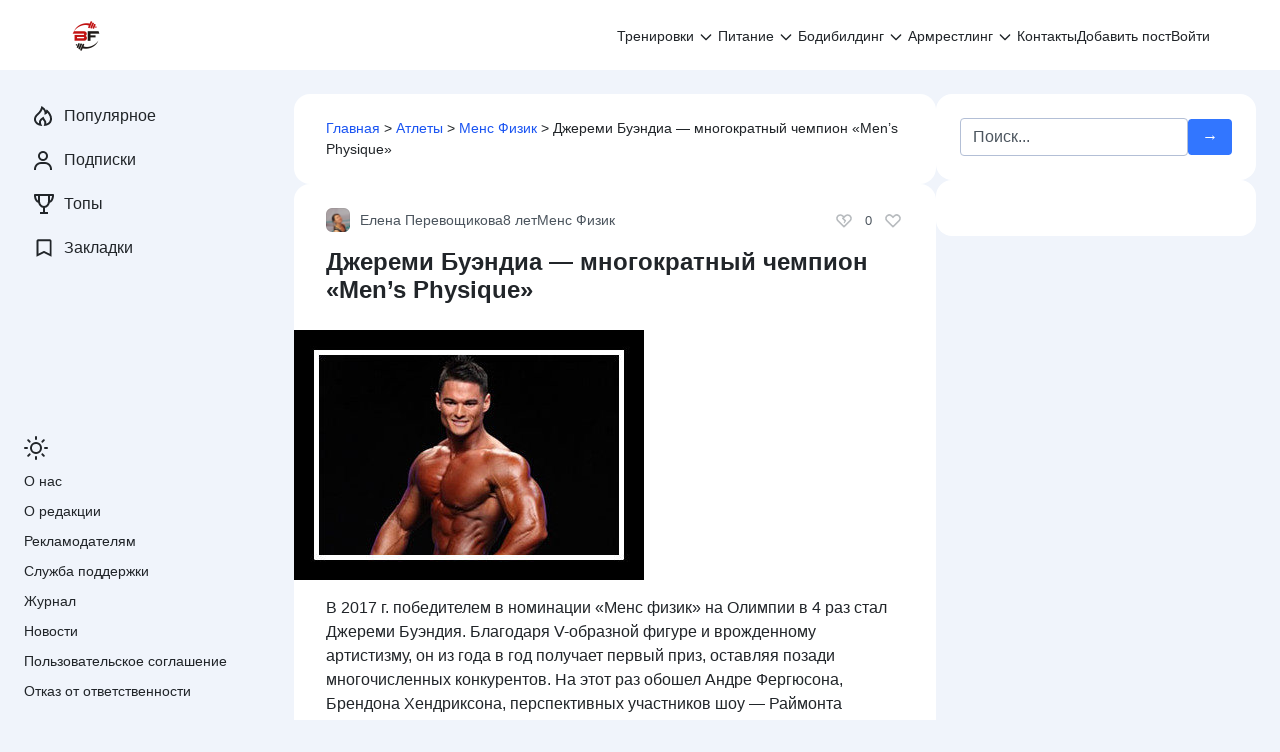

--- FILE ---
content_type: text/html; charset=UTF-8
request_url: https://bodybuilding-and-fitness.ru/atlety/mens-physique/dzheremi-buehndia.html
body_size: 62005
content:
<!doctype html> <html lang="ru-RU"> <head> <meta charset="UTF-8"> <meta name="viewport" content="width=device-width, initial-scale=1"> <meta name='robots' content='index, follow, max-image-preview:large, max-snippet:-1, max-video-preview:-1'/> <title>Джереми Буэндиа (Jeremy Buendia): антропометрия, тренировки, питание</title> <meta name="description" content="Физические параметры, сюжеты биографии титулованного бодибилдера Джереми Буэндиа. Рабочая программа, лучшие выступления, последние события в жизни чемпиона."/> <link rel="canonical" href="https://bodybuilding-and-fitness.ru/atlety/mens-physique/dzheremi-buehndia.html"/> <meta property="og:locale" content="ru_RU"/> <meta property="og:type" content="article"/> <meta property="og:title" content="Джереми Буэндиа (Jeremy Buendia): антропометрия, тренировки, питание"/> <meta property="og:description" content="Физические параметры, сюжеты биографии титулованного бодибилдера Джереми Буэндиа. Рабочая программа, лучшие выступления, последние события в жизни чемпиона."/> <meta property="og:url" content="https://bodybuilding-and-fitness.ru/atlety/mens-physique/dzheremi-buehndia.html"/> <meta property="og:site_name" content="Бодибилдинг и фитнес"/> <meta property="article:publisher" content="https://facebook.com/Bodibuildingnfitness/"/> <meta property="article:author" content="https://www.facebook.com/anesthesia.pullingteeth.92"/> <meta property="article:published_time" content="2018-05-03T16:35:08+00:00"/> <meta property="article:modified_time" content="2021-08-06T11:15:56+00:00"/> <meta property="og:image" content="https://bodybuilding-and-fitness.ru/wp-content/uploads/2018/05/jeremy-buendia-foto.jpg"/> <meta property="og:image:width" content="350"/> <meta property="og:image:height" content="250"/> <meta property="og:image:type" content="image/jpeg"/> <meta name="author" content="Елена Перевощикова"/> <meta name="twitter:card" content="summary_large_image"/> <script type="application/ld+json" class="yoast-schema-graph">{"@context":"https://schema.org","@graph":[{"@type":"Article","@id":"https://bodybuilding-and-fitness.ru/atlety/mens-physique/dzheremi-buehndia.html#article","isPartOf":{"@id":"https://bodybuilding-and-fitness.ru/atlety/mens-physique/dzheremi-buehndia.html"},"author":{"name":"Елена Перевощикова","@id":"https://bodybuilding-and-fitness.ru/#/schema/person/860b9178cb36533f9642c17f281cf2ec"},"headline":"Джереми Буэндиа &#8212; многократный чемпион «Men’s Physique»","datePublished":"2018-05-03T16:35:08+00:00","dateModified":"2021-08-06T11:15:56+00:00","mainEntityOfPage":{"@id":"https://bodybuilding-and-fitness.ru/atlety/mens-physique/dzheremi-buehndia.html"},"wordCount":697,"commentCount":0,"publisher":{"@id":"https://bodybuilding-and-fitness.ru/#organization"},"image":{"@id":"https://bodybuilding-and-fitness.ru/atlety/mens-physique/dzheremi-buehndia.html#primaryimage"},"thumbnailUrl":"https://bodybuilding-and-fitness.ru/wp-content/uploads/2018/05/jeremy-buendia-foto.jpg","articleSection":["Менс Физик"],"inLanguage":"ru-RU","potentialAction":[{"@type":"CommentAction","name":"Comment","target":["https://bodybuilding-and-fitness.ru/atlety/mens-physique/dzheremi-buehndia.html#respond"]}]},{"@type":"WebPage","@id":"https://bodybuilding-and-fitness.ru/atlety/mens-physique/dzheremi-buehndia.html","url":"https://bodybuilding-and-fitness.ru/atlety/mens-physique/dzheremi-buehndia.html","name":"Джереми Буэндиа (Jeremy Buendia): антропометрия, тренировки, питание","isPartOf":{"@id":"https://bodybuilding-and-fitness.ru/#website"},"primaryImageOfPage":{"@id":"https://bodybuilding-and-fitness.ru/atlety/mens-physique/dzheremi-buehndia.html#primaryimage"},"image":{"@id":"https://bodybuilding-and-fitness.ru/atlety/mens-physique/dzheremi-buehndia.html#primaryimage"},"thumbnailUrl":"https://bodybuilding-and-fitness.ru/wp-content/uploads/2018/05/jeremy-buendia-foto.jpg","datePublished":"2018-05-03T16:35:08+00:00","dateModified":"2021-08-06T11:15:56+00:00","description":"Физические параметры, сюжеты биографии титулованного бодибилдера Джереми Буэндиа. Рабочая программа, лучшие выступления, последние события в жизни чемпиона.","breadcrumb":{"@id":"https://bodybuilding-and-fitness.ru/atlety/mens-physique/dzheremi-buehndia.html#breadcrumb"},"inLanguage":"ru-RU","potentialAction":[{"@type":"ReadAction","target":["https://bodybuilding-and-fitness.ru/atlety/mens-physique/dzheremi-buehndia.html"]}]},{"@type":"ImageObject","inLanguage":"ru-RU","@id":"https://bodybuilding-and-fitness.ru/atlety/mens-physique/dzheremi-buehndia.html#primaryimage","url":"https://bodybuilding-and-fitness.ru/wp-content/uploads/2018/05/jeremy-buendia-foto.jpg","contentUrl":"https://bodybuilding-and-fitness.ru/wp-content/uploads/2018/05/jeremy-buendia-foto.jpg","width":350,"height":250,"caption":"Jeremy Buendia фото"},{"@type":"BreadcrumbList","@id":"https://bodybuilding-and-fitness.ru/atlety/mens-physique/dzheremi-buehndia.html#breadcrumb","itemListElement":[{"@type":"ListItem","position":1,"name":"Главная","item":"https://bodybuilding-and-fitness.ru/"},{"@type":"ListItem","position":2,"name":"Атлеты","item":"https://bodybuilding-and-fitness.ru/atlety"},{"@type":"ListItem","position":3,"name":"Менс Физик","item":"https://bodybuilding-and-fitness.ru/atlety/mens-physique"},{"@type":"ListItem","position":4,"name":"Джереми Буэндиа &#8212; многократный чемпион «Men’s Physique»"}]},{"@type":"WebSite","@id":"https://bodybuilding-and-fitness.ru/#website","url":"https://bodybuilding-and-fitness.ru/","name":"Бодибилдинг и фитнес","description":"Онлайн сообщество фитнес-тренеров, нутрициологов и любителей бодибилдинга.","publisher":{"@id":"https://bodybuilding-and-fitness.ru/#organization"},"potentialAction":[{"@type":"SearchAction","target":{"@type":"EntryPoint","urlTemplate":"https://bodybuilding-and-fitness.ru/?s={search_term_string}"},"query-input":{"@type":"PropertyValueSpecification","valueRequired":true,"valueName":"search_term_string"}}],"inLanguage":"ru-RU"},{"@type":"Organization","@id":"https://bodybuilding-and-fitness.ru/#organization","name":"Бодибилдинг и фитнес","url":"https://bodybuilding-and-fitness.ru/","logo":{"@type":"ImageObject","inLanguage":"ru-RU","@id":"https://bodybuilding-and-fitness.ru/#/schema/logo/image/","url":"https://bodybuilding-and-fitness.ru/wp-content/uploads/2019/08/2-2.png","contentUrl":"https://bodybuilding-and-fitness.ru/wp-content/uploads/2019/08/2-2.png","width":512,"height":512,"caption":"Бодибилдинг и фитнес"},"image":{"@id":"https://bodybuilding-and-fitness.ru/#/schema/logo/image/"},"sameAs":["https://facebook.com/Bodibuildingnfitness/","https://www.pinterest.ru/sportizdorovye/","https://www.youtube.com/channel/UCGPZ6VRQ1cPi6tMtvrqtl5A"]},{"@type":"Person","@id":"https://bodybuilding-and-fitness.ru/#/schema/person/860b9178cb36533f9642c17f281cf2ec","name":"Елена Перевощикова","image":{"@type":"ImageObject","inLanguage":"ru-RU","@id":"https://bodybuilding-and-fitness.ru/#/schema/person/image/","url":"https://bodybuilding-and-fitness.ru/wp-content/uploads/2019/10/cropped-elena-avatar.jpg","contentUrl":"https://bodybuilding-and-fitness.ru/wp-content/uploads/2019/10/cropped-elena-avatar.jpg","caption":"Елена Перевощикова"},"description":"Имя: Елена Перевощикова Место жительства: Россия, г. Екатеринбург МС по художественной гимнастике, тренер по аэробике, силовым направлениям, пилатес, стретчинг. Образование: УрФУ педагог физической культуры. Увлечения: йога, скалолазание. Все статьи автора","sameAs":["https://bodybuilding-and-fitness.ru/author/elena","https://www.facebook.com/anesthesia.pullingteeth.92"],"url":"https://bodybuilding-and-fitness.ru/user/elena"}]}</script> <link rel='dns-prefetch' href='//ajax.googleapis.com'/> <link rel="alternate" title="oEmbed (JSON)" type="application/json+oembed" href="https://bodybuilding-and-fitness.ru/wp-json/oembed/1.0/embed?url=https%3A%2F%2Fbodybuilding-and-fitness.ru%2Fatlety%2Fmens-physique%2Fdzheremi-buehndia.html"/> <link rel="alternate" title="oEmbed (XML)" type="text/xml+oembed" href="https://bodybuilding-and-fitness.ru/wp-json/oembed/1.0/embed?url=https%3A%2F%2Fbodybuilding-and-fitness.ru%2Fatlety%2Fmens-physique%2Fdzheremi-buehndia.html&#038;format=xml"/> <style id='wp-img-auto-sizes-contain-inline-css'>img:is([sizes=auto i],[sizes^="auto," i]){contain-intrinsic-size:3000px 1500px}</style> <style id='classic-theme-styles-inline-css'>.wp-block-button__link{color:#fff;background-color:#32373c;border-radius:9999px;box-shadow:none;text-decoration:none;padding:calc(.667em + 2px) calc(1.333em + 2px);font-size:1.125em}.wp-block-file__button{background:#32373c;color:#fff;text-decoration:none}</style> 
<style>#gnpub-gnfollow-shortcode-wrapper a{text-decoration:none;color:#000;border:1px solid #c6d2d9;padding:7px 15px 3px 16px;line-height:1;height:40px;vertical-align:middle;position:absolute}#gnpub-gnfollow-shortcode-wrapper a:focus{box-shadow:none}#gnpub-gnfollow-shortcode-wrapper img{width:120px;position:relative;top:9px;left:5px}#gnpub-gnfollow-shortcode-wrapper a:hover{border:1px solid #000}#gnpub-gnfollow-shortcode-follow-text{font-weight:500;font-size:13px}</style> <style id='gn-frontend-gnfollow-style-inline-css'>#lstc-comment-subscription label.lstc-label{display:inline-block;vertical-align:middle;}
#lstc-comment-subscription{margin-top:1em;}
#lstc-comment-subscription input#lstc_subscribe{margin-right:0.5em;}</style>    
<link rel="stylesheet" type="text/css" href="//bodybuilding-and-fitness.ru/wp-content/cache/wpfc-minified/7k98sfcn/5ua5o.css" media="all"/>  <link rel="https://api.w.org/" href="https://bodybuilding-and-fitness.ru/wp-json/"/><link rel="alternate" title="JSON" type="application/json" href="https://bodybuilding-and-fitness.ru/wp-json/wp/v2/posts/6643"/><style>.pseudo-clearfy-link{color:#008acf;cursor:pointer;}.pseudo-clearfy-link:hover{text-decoration:none;}</style>  <link rel="icon" href="https://bodybuilding-and-fitness.ru/wp-content/uploads/2018/04/cropped-bodybuilding-and-fitness-ru-favicon-32x32.png" sizes="32x32"/> <link rel="icon" href="https://bodybuilding-and-fitness.ru/wp-content/uploads/2018/04/cropped-bodybuilding-and-fitness-ru-favicon-192x192.png" sizes="192x192"/> <link rel="apple-touch-icon" href="https://bodybuilding-and-fitness.ru/wp-content/uploads/2018/04/cropped-bodybuilding-and-fitness-ru-favicon-180x180.png"/> <meta name="msapplication-TileImage" content="https://bodybuilding-and-fitness.ru/wp-content/uploads/2018/04/cropped-bodybuilding-and-fitness-ru-favicon-270x270.png"/> <style id="wpcommunity-customize-css">html[theme="light"]:root{--wpsc-primary-color:#3276ff;--wpsc-secondary-color:#6c757d;--wpsc-btn-primary-bg:#3276ff;--wpsc-white-bg:#ffffff;--wpsc-body-bg:#f0f4fb;--wpsc-light-bg:#f3f8ff;--wpsc-link-color:#1b55f2;--wpsc-link-hover-color:#f3374d;--wpsc-link-text-light-hover-color:#f3374d;--wpsc-text-color:#212529;--wpsc-text-light-color:#4c555e;--wpsc-text-lighter-color:#9fa8b0;}html[theme="dark"]:root{--wpsc-primary-color:#3276ff;--wpsc-secondary-color:#6c757d;--wpsc-btn-primary-bg:#2466e9;--wpsc-white-bg:#1b1a26;--wpsc-body-bg:#131314;--wpsc-light-bg:#232136;--wpsc-link-color:#8ac0f5;--wpsc-link-hover-color:#ffffff;--wpsc-link-text-light-hover-color:#ffffff;--wpsc-text-color:#e3e3e3;--wpsc-text-light-color:#DEDEDE99;--wpsc-text-lighter-color:#DEDEDE4C;}</style> <style id="wpcommunity-styles">.site-branding{order:10;-ms-flex-order:10;display:flex;}.header-social{order:20;-ms-flex-order:20;display:none;}.site-header .search-form{order:30;-ms-flex-order:30;display:flex;}.main-navigation{order:40;-ms-flex-order:40;display:block;}.main-navigation--hamburger{order:40;-ms-flex-order:40;}.header-html-1{order:50;-ms-flex-order:50;display:none;}.header-html-2{order:60;-ms-flex-order:60;display:none;}.site-branding__logo-link, .site-branding__logo{order:10;-ms-flex-order:10;display:block;}.site-branding .site-title{order:20;-ms-flex-order:20;display:none;}.site-branding .site-description{order:30;-ms-flex-order:30;display:none;}.site-branding img{max-height:3em;}.single-post .post-card__excerpt{order:10;-ms-flex-order:10;display:block;}.single-post .post-card__image{order:20;-ms-flex-order:20;display:block;}.single-post .entry-content{order:30;-ms-flex-order:30;display:block;}.single-post .post-meta__author{order:10;-ms-flex-order:10;display:block;}.single-post .post-meta__date{order:20;-ms-flex-order:20;display:block;}.single-post .post-meta__category{order:30;-ms-flex-order:30;display:block;}.single-post .post-meta .vote{order:10;-ms-flex-order:10;display:flex;}.single-post .post-meta__comments{order:10;-ms-flex-order:10;display:block;}.single-post .post-meta__views{order:20;-ms-flex-order:20;display:block;}.single-post .post-meta__bookmarks{order:30;-ms-flex-order:30;display:block;}.single-post .post-meta__tags{order:40;-ms-flex-order:40;display:block;}.single-post .post-meta__access{order:10;-ms-flex-order:10;display:block;}.single-post .post-meta__right{order:1100;-ms-flex-order:1100;}.post-cards .post-card__image{order:10;-ms-flex-order:10;display:block;}.post-cards .post-card__content{order:20;-ms-flex-order:20;display:block;}.post-cards .post-meta__author{order:10;-ms-flex-order:10;display:block;}.post-cards .post-meta__date{order:20;-ms-flex-order:20;display:block;}.post-cards .post-meta__category{order:30;-ms-flex-order:30;display:block;}.post-cards .post-meta .vote{order:10;-ms-flex-order:10;display:flex;}.post-cards .post-meta__comments{order:10;-ms-flex-order:10;display:block;}.post-cards .post-meta__views{order:20;-ms-flex-order:20;display:block;}.post-cards .post-meta__bookmarks{order:30;-ms-flex-order:30;display:block;}.post-cards .post-meta__tags{order:40;-ms-flex-order:40;display:flex;}.post-cards .post-meta__access{order:10;-ms-flex-order:10;display:block;}.post-cards .post-meta__right{order:1100;-ms-flex-order:1100;}.header-social .social-button--facebook{order:10;-ms-flex-order:10;display:inline-flex;}.header-social .social-button--whatsapp{order:20;-ms-flex-order:20;display:none;}.header-social .social-button--instagram{order:30;-ms-flex-order:30;display:inline-flex;}.header-social .social-button--vkontakte{order:40;-ms-flex-order:40;display:inline-flex;}.header-social .social-button--telegram{order:50;-ms-flex-order:50;display:inline-flex;}.header-social .social-button--youtube{order:60;-ms-flex-order:60;display:none;}.header-social .social-button--twitter{order:70;-ms-flex-order:70;display:none;}.header-social .social-button--viber{order:80;-ms-flex-order:80;display:none;}.header-social .social-button--odnoklassniki{order:90;-ms-flex-order:90;display:inline-flex;}.header-social .social-button--linkedin{order:100;-ms-flex-order:100;display:none;}.header-social .social-button--tiktok{order:110;-ms-flex-order:110;display:none;}.header-social .social-button--livejournal{order:120;-ms-flex-order:120;display:none;}.header-social .social-button--moimir{order:130;-ms-flex-order:130;display:none;}.header-social .social-button--tumblr{order:140;-ms-flex-order:140;display:none;}.header-social .social-button--surfingbird{order:150;-ms-flex-order:150;display:none;}.header-social .social-button--pinterest{order:160;-ms-flex-order:160;display:inline-flex;}.header-social .social-button--reddit{order:170;-ms-flex-order:170;display:none;}.header-social .social-button--stumbleupon{order:180;-ms-flex-order:180;display:none;}.header-social .social-button--evernote{order:190;-ms-flex-order:190;display:none;}.header-social .social-button--delicious{order:200;-ms-flex-order:200;display:none;}.header-social .social-button--blogger{order:210;-ms-flex-order:210;display:none;}.header-social .social-button--digg{order:220;-ms-flex-order:220;display:none;}.header-social .social-button--wordpress{order:230;-ms-flex-order:230;display:none;}.header-social .social-button--pocket{order:240;-ms-flex-order:240;display:none;}.header-social .social-button--xing{order:250;-ms-flex-order:250;display:none;}.header-social .social-button--github{order:260;-ms-flex-order:260;display:none;}.header-social .social-button--discord{order:270;-ms-flex-order:270;display:none;}.header-social .social-button--rutube{order:280;-ms-flex-order:280;display:none;}.header-social .social-button--yappy{order:290;-ms-flex-order:290;display:none;}.header-social .social-button--pikabu{order:300;-ms-flex-order:300;display:none;}.header-social .social-button--dzen{order:310;-ms-flex-order:310;display:inline-flex;}.header-social .social-button--donationalerts{order:320;-ms-flex-order:320;display:none;}.social-share .social-button--facebook{order:10;-ms-flex-order:10;display:inline-flex;}.social-share .social-button--whatsapp{order:20;-ms-flex-order:20;display:inline-flex;}.social-share .social-button--vkontakte{order:30;-ms-flex-order:30;display:inline-flex;}.social-share .social-button--telegram{order:40;-ms-flex-order:40;display:inline-flex;}.social-share .social-button--twitter{order:50;-ms-flex-order:50;display:inline-flex;}.social-share .social-button--skype{order:60;-ms-flex-order:60;display:none;}.social-share .social-button--viber{order:70;-ms-flex-order:70;display:none;}.social-share .social-button--odnoklassniki{order:80;-ms-flex-order:80;display:inline-flex;}.social-share .social-button--linkedin{order:90;-ms-flex-order:90;display:none;}.social-share .social-button--livejournal{order:100;-ms-flex-order:100;display:none;}.social-share .social-button--moimir{order:110;-ms-flex-order:110;display:none;}.social-share .social-button--tumblr{order:120;-ms-flex-order:120;display:none;}.social-share .social-button--surfingbird{order:130;-ms-flex-order:130;display:none;}.social-share .social-button--pinterest{order:140;-ms-flex-order:140;display:inline-flex;}.social-share .social-button--reddit{order:150;-ms-flex-order:150;display:none;}.social-share .social-button--stumbleupon{order:160;-ms-flex-order:160;display:none;}.social-share .social-button--evernote{order:170;-ms-flex-order:170;display:none;}.social-share .social-button--delicious{order:180;-ms-flex-order:180;display:none;}.social-share .social-button--blogger{order:190;-ms-flex-order:190;display:none;}.social-share .social-button--digg{order:200;-ms-flex-order:200;display:none;}.social-share .social-button--wordpress{order:210;-ms-flex-order:210;display:none;}.social-share .social-button--pocket{order:220;-ms-flex-order:220;display:none;}.social-share .social-button--xing{order:230;-ms-flex-order:230;display:none;}.social-share .social-button--sms{order:240;-ms-flex-order:240;display:inline-flex;}.social-share .social-button--line{order:250;-ms-flex-order:250;display:none;}.site-footer__block--1{order:10;-ms-flex-order:10;display:block;}.site-footer__block--2{order:20;-ms-flex-order:20;display:none;}.site-footer__block--3{order:30;-ms-flex-order:30;display:none;}.site-footer__block--4{order:40;-ms-flex-order:40;display:none;}.site-footer__block--5{order:50;-ms-flex-order:50;display:none;}.site-footer__block--6{order:60;-ms-flex-order:60;display:none;}.scrolltop{width:48px;height:48px;bottom:16px;left:16px;}.scrolltop::before{content:'\2191';}.expert-review, .expert-review-popup__content{color:#212529;}@media(min-width:768px){.main-navigation{order:20;-ms-flex-order:20;}.main-navigation--hamburger{order:20;-ms-flex-order:20;}.header-social{order:30;-ms-flex-order:30;}.site-header .search-form{order:40;-ms-flex-order:40;display:none;}.site-branding img{max-height:2em;}.post-cards .post-card__image{order:20;-ms-flex-order:20;}.post-cards .post-card__content{order:30;-ms-flex-order:30;}.header-social .social-button--facebook{display:none;}.header-social .social-button--instagram{display:none;}.header-social .social-button--vkontakte{display:none;}.header-social .social-button--telegram{display:none;}.header-social .social-button--odnoklassniki{display:none;}.header-social .social-button--pinterest{display:none;}.header-social .social-button--dzen{display:none;}.social-share .social-button--facebook{display:none;}.social-share .social-button--whatsapp{display:none;}.social-share .social-button--vkontakte{display:none;}.social-share .social-button--telegram{display:none;}.social-share .social-button--twitter{display:none;}.social-share .social-button--odnoklassniki{display:none;}.social-share .social-button--pinterest{display:none;}.social-share .social-button--sms{display:none;}}@media(min-width:1024px){.social-share .social-button--vkontakte{order:10;-ms-flex-order:10;display:inline-flex;}.social-share .social-button--telegram{order:20;-ms-flex-order:20;display:inline-flex;}.social-share .social-button--odnoklassniki{order:30;-ms-flex-order:30;display:inline-flex;}.social-share .social-button--facebook{order:40;-ms-flex-order:40;display:inline-flex;}.social-share .social-button--sms{order:50;-ms-flex-order:50;display:inline-flex;}.social-share .social-button--whatsapp{order:60;-ms-flex-order:60;display:inline-flex;}.social-share .social-button--pinterest{order:70;-ms-flex-order:70;display:inline-flex;}.social-share .social-button--twitter{order:80;-ms-flex-order:80;display:inline-flex;}.social-share .social-button--skype{order:90;-ms-flex-order:90;}.social-share .social-button--viber{order:100;-ms-flex-order:100;}.social-share .social-button--linkedin{order:110;-ms-flex-order:110;}.social-share .social-button--livejournal{order:120;-ms-flex-order:120;}.social-share .social-button--moimir{order:130;-ms-flex-order:130;}.social-share .social-button--tumblr{order:140;-ms-flex-order:140;}.social-share .social-button--surfingbird{order:150;-ms-flex-order:150;}.social-share .social-button--reddit{order:160;-ms-flex-order:160;}.social-share .social-button--stumbleupon{order:170;-ms-flex-order:170;}.social-share .social-button--evernote{order:180;-ms-flex-order:180;}.social-share .social-button--delicious{order:190;-ms-flex-order:190;}.social-share .social-button--blogger{order:200;-ms-flex-order:200;}.social-share .social-button--digg{order:210;-ms-flex-order:210;}.social-share .social-button--wordpress{order:220;-ms-flex-order:220;}.social-share .social-button--pocket{order:230;-ms-flex-order:230;}.social-share .social-button--xing{order:240;-ms-flex-order:240;}.site-footer__block--2{display:block;}}</style>  <script>(function(w,d,s,l,i){w[l]=w[l]||[];w[l].push({'gtm.start':
new Date().getTime(),event:'gtm.js'});var f=d.getElementsByTagName(s)[0],
j=d.createElement(s),dl=l!='dataLayer'?'&l='+l:'';j.async=true;j.src=
'https://www.googletagmanager.com/gtm.js?id='+i+dl;f.parentNode.insertBefore(j,f);
})(window,document,'script','dataLayer','GTM-WNTMV3D');</script>  <link rel="preload" as="script" href="https://static.nativerent.ru/js/codes/nativerent.v2.js" crossorigin> <script data-wpfc-render="false" src="https://static.nativerent.ru/js/codes/nativerent.v2.js" async crossorigin></script> <script data-wpfc-render="false">(function(){(window.NRentCounter=window.NRentCounter||[]).push({id:"5db85d3e62335"})}())</script>  <script data-wpfc-render="false" src="https://content.adriver.ru/AdRiverFPS.js"></script> <script data-wpfc-render="false" src="https://yandex.ru/ads/system/header-bidding.js" async></script> <script data-wpfc-render="false">var adfoxBiddersMap={
"betweenDigital": "877100",
"adfox_adsmart": "1642362",
"gnezdo": "1711831",
"astralab": "1961622",
"adriver": "2874374",
"sape": "1955602"
};
var adUnits=[
{
"code": "adfox_162868115870744395",
"bids": [
{
"bidder": "betweenDigital",
"params": {
"placementId": "2788381"
}},
{
"bidder": "adfox_adsmart",
"params": {
"p1": "cpffu",
"p2": "ul"
}},
{
"bidder": "gnezdo",
"params": {
"placementId": "158977"
}},
{
"bidder": "adriver",
"params": {
"placementId": "151:Bodybuilding-and-fitness.ru_300x250_pod_kontent",
"additional": {
"ext": {"query":"cid="+localStorage.getItem('adrcid')}}
}},
{
"bidder": "astralab",
"params": {
"placementId": "632ac0c80601f31045e72a4c"
}},
{
"bidder": "sape",
"params": {
"placementId": "770457"
}}
],
"sizes": [
[
336,
280
],
[
300,
250
],
[
300,
300
],
[
500,
300
],
[
730,
300
],
[
300,
500
]
]
},
{
"code": "adfox_162868105241573627",
"bids": [
{
"bidder": "betweenDigital",
"params": {
"placementId": "2788364"
}},
{
"bidder": "astralab",
"params": {
"placementId": "632ac05b0601f31045e72a49"
}},
{
"bidder": "adriver",
"params": {
"placementId": "151:Bodybuilding-and-fitness.ru_300x250_header_mobile",
"additional": {
"ext": {"query":"cid="+localStorage.getItem('adrcid')}}
}},
{
"bidder": "sape",
"params": {
"placementId": "864042"
}}
],
"sizes": [
[
300,
250
]
]
},
{
"code": "adfox_162868094122957754",
"bids": [
{
"bidder": "betweenDigital",
"params": {
"placementId": "2788365"
}},
{
"bidder": "astralab",
"params": {
"placementId": "632acea30601f31045e72a56"
}},
{
"bidder": "adriver",
"params": {
"placementId": "151:Bodybuilding-and-fitness.ru_336x280",
"additional": {
"ext": {"query":"cid="+localStorage.getItem('adrcid')}}
}},
{
"bidder": "sape",
"params": {
"placementId": "864041"
}}
],
"sizes": [
[
300,
250
],
[
336,
280
],
[
300,
300
]
]
},
{
"code": "adfox_162868079688063680",
"bids": [
{
"bidder": "betweenDigital",
"params": {
"placementId": "3917930"
}},
{
"bidder": "astralab",
"params": {
"placementId": "64c8eb0ceba230053d6bc012"
}},
{
"bidder": "adriver",
"params": {
"placementId": "151:Bodybuilding-and-fitness.ru_300x250_ad_mobile",
"additional": {
"ext": {"query":"cid="+localStorage.getItem('adrcid')}}
}},
{
"bidder": "sape",
"params": {
"placementId": "864046"
}}
],
"sizes": [
[
300,
250
],
[
300,
300
]
]
},
{
"code": "adfox_162868067076464373",
"bids": [
{
"bidder": "betweenDigital",
"params": {
"placementId": "2903715"
}},
{
"bidder": "adfox_adsmart",
"params": {
"p1": "cqlvz",
"p2": "hhro"
}},
{
"bidder": "adriver",
"params": {
"placementId": "151:Bodybuilding-and-fitness.ru_600x300",
"additional": {
"ext": {"query":"cid="+localStorage.getItem('adrcid')}}
}},
{
"bidder": "astralab",
"params": {
"placementId": "632ac1520601f31045e72a50"
}},
{
"bidder": "sape",
"params": {
"placementId": "770448"
}}
],
"sizes": [
[
300,
600
],
[
240,
400
],
[
300,
250
],
[
160,
600
]
]
},
{
"code": "adfox_166222582876859276",
"bids": [
{
"bidder": "betweenDigital",
"params": {
"placementId": "2788386"
}},
{
"bidder": "adriver",
"params": {
"placementId": "151:Bodybuilding-and-fitness.ru_320x100",
"additional": {
"ext": {"query":"cid="+localStorage.getItem('adrcid')}}
}},
{
"bidder": "astralab",
"params": {
"placementId": "64e33776ae8a5fa962f158ef"
}},
{
"bidder": "gnezdo",
"params": {
"placementId": "341116"
}},
{
"bidder": "sape",
"params": {
"placementId": "770460"
}}
],
"sizes": [
[
320,
100
],
[
320,
50
],
[
300,
100
],
[
300,
50
],
[
310,
100
]
]
},
{
"code": "adfox_162868032051219577",
"codeType": "combo",
"bids": [
{
"bidder": "betweenDigital",
"params": {
"placementId": "2909943"
}},
{
"bidder": "gnezdo",
"params": {
"placementId": "158980"
}},
{
"bidder": "adriver",
"params": {
"placementId": "151:Bodybuilding-and-fitness.ru_300x250_ad1",
"additional": {
"ext": {"query":"cid="+localStorage.getItem('adrcid')}}
}},
{
"bidder": "astralab",
"params": {
"placementId": "62bae3df46d96294594afb74"
}},
{
"bidder": "sape",
"params": {
"placementId": "770381"
}}
],
"sizes": [
[
300,
250
],
[
336,
280
],
[
500,
300
],
[
730,
300
],
[
300,
500
]
]
},
{
"code": "adfox_1647285148436572",
"bids": [
{
"bidder": "betweenDigital",
"params": {
"placementId": "4500389"
}},
{
"bidder": "astralab",
"params": {
"placementId": "632ac7a60601f31045e72a52"
}},
{
"bidder": "adriver",
"params": {
"placementId": "151:Bodybuilding-and-fitness.ru_300x250_ad2",
"additional": {
"ext": {"query":"cid="+localStorage.getItem('adrcid')}}
}},
{
"bidder": "sape",
"params": {
"placementId": "864043"
}}
],
"sizes": [
[
300,
250
],
[
336,
280
],
[
500,
300
],
[
730,
300
],
[
300,
300
]
]
},
{
"code": "adfox_164728517802758116",
"bids": [
{
"bidder": "betweenDigital",
"params": {
"placementId": "4500390"
}},
{
"bidder": "astralab",
"params": {
"placementId": "632ac0290601f31045e72a48"
}},
{
"bidder": "adriver",
"params": {
"placementId": "151:Bodybuilding-and-fitness.ru_300x250_mobile_h1",
"additional": {
"ext": {"query":"cid="+localStorage.getItem('adrcid')}}
}}
],
"sizes": [
[
300,
250
],
[
336,
280
],
[
300,
300
]
]
},
{
"code": "adfox_163170045121246762",
"bids": [
{
"bidder": "adriver",
"params": {
"placementId": "151:Bodybuilding-and-fitness.ru_300x250_ad3",
"additional": {
"ext": {"query":"cid="+localStorage.getItem('adrcid')}}
}},
{
"bidder": "sape",
"params": {
"placementId": "864044"
}}
],
"sizes": [
[
300,
250
],
[
300,
300
],
[
336,
280
]
]
}
];
var userTimeout=1400;
window.YaHeaderBiddingSettings={
biddersMap: adfoxBiddersMap,
adUnits: adUnits,
timeout: userTimeout
};</script> <script data-wpfc-render="false">window.yaContextCb=window.yaContextCb||[]</script> <script data-wpfc-render="false" src="https://yandex.ru/ads/system/context.js" async></script>  <link rel="alternate" type="application/rss+xml" href="https://bodybuilding-and-fitness.ru/feed"/> <meta name="referrer" content="no-referrer-when-downgrade"> <style>.ai-viewports{--ai:1;}
.ai-viewport-3{display:none !important;}
.ai-viewport-2{display:none !important;}
.ai-viewport-1{display:inherit !important;}
.ai-viewport-0{display:none !important;}
@media(min-width:600px) and (max-width:909px){ .ai-viewport-1{display:none !important;}
.ai-viewport-2{display:inherit !important;}
} @media(max-width:599px){ .ai-viewport-1{display:none !important;}
.ai-viewport-3{display:inherit !important;}
}</style> <style id='global-styles-inline-css'>:root{--wp--preset--aspect-ratio--square:1;--wp--preset--aspect-ratio--4-3:4/3;--wp--preset--aspect-ratio--3-4:3/4;--wp--preset--aspect-ratio--3-2:3/2;--wp--preset--aspect-ratio--2-3:2/3;--wp--preset--aspect-ratio--16-9:16/9;--wp--preset--aspect-ratio--9-16:9/16;--wp--preset--color--black:#000000;--wp--preset--color--cyan-bluish-gray:#abb8c3;--wp--preset--color--white:#ffffff;--wp--preset--color--pale-pink:#f78da7;--wp--preset--color--vivid-red:#cf2e2e;--wp--preset--color--luminous-vivid-orange:#ff6900;--wp--preset--color--luminous-vivid-amber:#fcb900;--wp--preset--color--light-green-cyan:#7bdcb5;--wp--preset--color--vivid-green-cyan:#00d084;--wp--preset--color--pale-cyan-blue:#8ed1fc;--wp--preset--color--vivid-cyan-blue:#0693e3;--wp--preset--color--vivid-purple:#9b51e0;--wp--preset--gradient--vivid-cyan-blue-to-vivid-purple:linear-gradient(135deg,rgb(6,147,227) 0%,rgb(155,81,224) 100%);--wp--preset--gradient--light-green-cyan-to-vivid-green-cyan:linear-gradient(135deg,rgb(122,220,180) 0%,rgb(0,208,130) 100%);--wp--preset--gradient--luminous-vivid-amber-to-luminous-vivid-orange:linear-gradient(135deg,rgb(252,185,0) 0%,rgb(255,105,0) 100%);--wp--preset--gradient--luminous-vivid-orange-to-vivid-red:linear-gradient(135deg,rgb(255,105,0) 0%,rgb(207,46,46) 100%);--wp--preset--gradient--very-light-gray-to-cyan-bluish-gray:linear-gradient(135deg,rgb(238,238,238) 0%,rgb(169,184,195) 100%);--wp--preset--gradient--cool-to-warm-spectrum:linear-gradient(135deg,rgb(74,234,220) 0%,rgb(151,120,209) 20%,rgb(207,42,186) 40%,rgb(238,44,130) 60%,rgb(251,105,98) 80%,rgb(254,248,76) 100%);--wp--preset--gradient--blush-light-purple:linear-gradient(135deg,rgb(255,206,236) 0%,rgb(152,150,240) 100%);--wp--preset--gradient--blush-bordeaux:linear-gradient(135deg,rgb(254,205,165) 0%,rgb(254,45,45) 50%,rgb(107,0,62) 100%);--wp--preset--gradient--luminous-dusk:linear-gradient(135deg,rgb(255,203,112) 0%,rgb(199,81,192) 50%,rgb(65,88,208) 100%);--wp--preset--gradient--pale-ocean:linear-gradient(135deg,rgb(255,245,203) 0%,rgb(182,227,212) 50%,rgb(51,167,181) 100%);--wp--preset--gradient--electric-grass:linear-gradient(135deg,rgb(202,248,128) 0%,rgb(113,206,126) 100%);--wp--preset--gradient--midnight:linear-gradient(135deg,rgb(2,3,129) 0%,rgb(40,116,252) 100%);--wp--preset--font-size--small:13px;--wp--preset--font-size--medium:20px;--wp--preset--font-size--large:36px;--wp--preset--font-size--x-large:42px;--wp--preset--spacing--20:0.44rem;--wp--preset--spacing--30:0.67rem;--wp--preset--spacing--40:1rem;--wp--preset--spacing--50:1.5rem;--wp--preset--spacing--60:2.25rem;--wp--preset--spacing--70:3.38rem;--wp--preset--spacing--80:5.06rem;--wp--preset--shadow--natural:6px 6px 9px rgba(0, 0, 0, 0.2);--wp--preset--shadow--deep:12px 12px 50px rgba(0, 0, 0, 0.4);--wp--preset--shadow--sharp:6px 6px 0px rgba(0, 0, 0, 0.2);--wp--preset--shadow--outlined:6px 6px 0px -3px rgb(255, 255, 255), 6px 6px rgb(0, 0, 0);--wp--preset--shadow--crisp:6px 6px 0px rgb(0, 0, 0);}:where(.is-layout-flex){gap:0.5em;}:where(.is-layout-grid){gap:0.5em;}body .is-layout-flex{display:flex;}.is-layout-flex{flex-wrap:wrap;align-items:center;}.is-layout-flex > :is(*, div){margin:0;}body .is-layout-grid{display:grid;}.is-layout-grid > :is(*, div){margin:0;}:where(.wp-block-columns.is-layout-flex){gap:2em;}:where(.wp-block-columns.is-layout-grid){gap:2em;}:where(.wp-block-post-template.is-layout-flex){gap:1.25em;}:where(.wp-block-post-template.is-layout-grid){gap:1.25em;}.has-black-color{color:var(--wp--preset--color--black) !important;}.has-cyan-bluish-gray-color{color:var(--wp--preset--color--cyan-bluish-gray) !important;}.has-white-color{color:var(--wp--preset--color--white) !important;}.has-pale-pink-color{color:var(--wp--preset--color--pale-pink) !important;}.has-vivid-red-color{color:var(--wp--preset--color--vivid-red) !important;}.has-luminous-vivid-orange-color{color:var(--wp--preset--color--luminous-vivid-orange) !important;}.has-luminous-vivid-amber-color{color:var(--wp--preset--color--luminous-vivid-amber) !important;}.has-light-green-cyan-color{color:var(--wp--preset--color--light-green-cyan) !important;}.has-vivid-green-cyan-color{color:var(--wp--preset--color--vivid-green-cyan) !important;}.has-pale-cyan-blue-color{color:var(--wp--preset--color--pale-cyan-blue) !important;}.has-vivid-cyan-blue-color{color:var(--wp--preset--color--vivid-cyan-blue) !important;}.has-vivid-purple-color{color:var(--wp--preset--color--vivid-purple) !important;}.has-black-background-color{background-color:var(--wp--preset--color--black) !important;}.has-cyan-bluish-gray-background-color{background-color:var(--wp--preset--color--cyan-bluish-gray) !important;}.has-white-background-color{background-color:var(--wp--preset--color--white) !important;}.has-pale-pink-background-color{background-color:var(--wp--preset--color--pale-pink) !important;}.has-vivid-red-background-color{background-color:var(--wp--preset--color--vivid-red) !important;}.has-luminous-vivid-orange-background-color{background-color:var(--wp--preset--color--luminous-vivid-orange) !important;}.has-luminous-vivid-amber-background-color{background-color:var(--wp--preset--color--luminous-vivid-amber) !important;}.has-light-green-cyan-background-color{background-color:var(--wp--preset--color--light-green-cyan) !important;}.has-vivid-green-cyan-background-color{background-color:var(--wp--preset--color--vivid-green-cyan) !important;}.has-pale-cyan-blue-background-color{background-color:var(--wp--preset--color--pale-cyan-blue) !important;}.has-vivid-cyan-blue-background-color{background-color:var(--wp--preset--color--vivid-cyan-blue) !important;}.has-vivid-purple-background-color{background-color:var(--wp--preset--color--vivid-purple) !important;}.has-black-border-color{border-color:var(--wp--preset--color--black) !important;}.has-cyan-bluish-gray-border-color{border-color:var(--wp--preset--color--cyan-bluish-gray) !important;}.has-white-border-color{border-color:var(--wp--preset--color--white) !important;}.has-pale-pink-border-color{border-color:var(--wp--preset--color--pale-pink) !important;}.has-vivid-red-border-color{border-color:var(--wp--preset--color--vivid-red) !important;}.has-luminous-vivid-orange-border-color{border-color:var(--wp--preset--color--luminous-vivid-orange) !important;}.has-luminous-vivid-amber-border-color{border-color:var(--wp--preset--color--luminous-vivid-amber) !important;}.has-light-green-cyan-border-color{border-color:var(--wp--preset--color--light-green-cyan) !important;}.has-vivid-green-cyan-border-color{border-color:var(--wp--preset--color--vivid-green-cyan) !important;}.has-pale-cyan-blue-border-color{border-color:var(--wp--preset--color--pale-cyan-blue) !important;}.has-vivid-cyan-blue-border-color{border-color:var(--wp--preset--color--vivid-cyan-blue) !important;}.has-vivid-purple-border-color{border-color:var(--wp--preset--color--vivid-purple) !important;}.has-vivid-cyan-blue-to-vivid-purple-gradient-background{background:var(--wp--preset--gradient--vivid-cyan-blue-to-vivid-purple) !important;}.has-light-green-cyan-to-vivid-green-cyan-gradient-background{background:var(--wp--preset--gradient--light-green-cyan-to-vivid-green-cyan) !important;}.has-luminous-vivid-amber-to-luminous-vivid-orange-gradient-background{background:var(--wp--preset--gradient--luminous-vivid-amber-to-luminous-vivid-orange) !important;}.has-luminous-vivid-orange-to-vivid-red-gradient-background{background:var(--wp--preset--gradient--luminous-vivid-orange-to-vivid-red) !important;}.has-very-light-gray-to-cyan-bluish-gray-gradient-background{background:var(--wp--preset--gradient--very-light-gray-to-cyan-bluish-gray) !important;}.has-cool-to-warm-spectrum-gradient-background{background:var(--wp--preset--gradient--cool-to-warm-spectrum) !important;}.has-blush-light-purple-gradient-background{background:var(--wp--preset--gradient--blush-light-purple) !important;}.has-blush-bordeaux-gradient-background{background:var(--wp--preset--gradient--blush-bordeaux) !important;}.has-luminous-dusk-gradient-background{background:var(--wp--preset--gradient--luminous-dusk) !important;}.has-pale-ocean-gradient-background{background:var(--wp--preset--gradient--pale-ocean) !important;}.has-electric-grass-gradient-background{background:var(--wp--preset--gradient--electric-grass) !important;}.has-midnight-gradient-background{background:var(--wp--preset--gradient--midnight) !important;}.has-small-font-size{font-size:var(--wp--preset--font-size--small) !important;}.has-medium-font-size{font-size:var(--wp--preset--font-size--medium) !important;}.has-large-font-size{font-size:var(--wp--preset--font-size--large) !important;}.has-x-large-font-size{font-size:var(--wp--preset--font-size--x-large) !important;}</style>
<link rel="stylesheet" type="text/css" href="//bodybuilding-and-fitness.ru/wp-content/cache/wpfc-minified/31n6557r/5ua6q.css" media="all"/>
<style id='metaslider-public-inline-css'>@media only screen and (max-width: 767px) { .hide-arrows-smartphone .flex-direction-nav, .hide-navigation-smartphone .flex-control-paging, .hide-navigation-smartphone .flex-control-nav, .hide-navigation-smartphone .filmstrip, .hide-slideshow-smartphone, .metaslider-hidden-content.hide-smartphone{ display: none!important; }}@media only screen and (min-width : 768px) and (max-width: 1023px) { .hide-arrows-tablet .flex-direction-nav, .hide-navigation-tablet .flex-control-paging, .hide-navigation-tablet .flex-control-nav, .hide-navigation-tablet .filmstrip, .hide-slideshow-tablet, .metaslider-hidden-content.hide-tablet{ display: none!important; }}@media only screen and (min-width : 1024px) and (max-width: 1439px) { .hide-arrows-laptop .flex-direction-nav, .hide-navigation-laptop .flex-control-paging, .hide-navigation-laptop .flex-control-nav, .hide-navigation-laptop .filmstrip, .hide-slideshow-laptop, .metaslider-hidden-content.hide-laptop{ display: none!important; }}@media only screen and (min-width : 1440px) { .hide-arrows-desktop .flex-direction-nav, .hide-navigation-desktop .flex-control-paging, .hide-navigation-desktop .flex-control-nav, .hide-navigation-desktop .filmstrip, .hide-slideshow-desktop, .metaslider-hidden-content.hide-desktop{ display: none!important; }}</style>
<script data-wpfc-render="false">var Wpfcll={s:[],osl:0,scroll:false,i:function(){Wpfcll.ss();window.addEventListener('load',function(){let observer=new MutationObserver(mutationRecords=>{Wpfcll.osl=Wpfcll.s.length;Wpfcll.ss();if(Wpfcll.s.length > Wpfcll.osl){Wpfcll.ls(false);}});observer.observe(document.getElementsByTagName("html")[0],{childList:true,attributes:true,subtree:true,attributeFilter:["src"],attributeOldValue:false,characterDataOldValue:false});Wpfcll.ls(true);});window.addEventListener('scroll',function(){Wpfcll.scroll=true;Wpfcll.ls(false);});window.addEventListener('resize',function(){Wpfcll.scroll=true;Wpfcll.ls(false);});window.addEventListener('click',function(){Wpfcll.scroll=true;Wpfcll.ls(false);});},c:function(e,pageload){var w=document.documentElement.clientHeight || body.clientHeight;var n=0;if(pageload){n=0;}else{n=(w > 800) ? 800:200;n=Wpfcll.scroll ? 800:n;}var er=e.getBoundingClientRect();var t=0;var p=e.parentNode ? e.parentNode:false;if(typeof p.getBoundingClientRect=="undefined"){var pr=false;}else{var pr=p.getBoundingClientRect();}if(er.x==0 && er.y==0){for(var i=0;i < 10;i++){if(p){if(pr.x==0 && pr.y==0){if(p.parentNode){p=p.parentNode;}if(typeof p.getBoundingClientRect=="undefined"){pr=false;}else{pr=p.getBoundingClientRect();}}else{t=pr.top;break;}}};}else{t=er.top;}if(w - t+n > 0){return true;}return false;},r:function(e,pageload){var s=this;var oc,ot;try{oc=e.getAttribute("data-wpfc-original-src");ot=e.getAttribute("data-wpfc-original-srcset");originalsizes=e.getAttribute("data-wpfc-original-sizes");if(s.c(e,pageload)){if(oc || ot){if(e.tagName=="DIV" || e.tagName=="A" || e.tagName=="SPAN"){e.style.backgroundImage="url("+oc+")";e.removeAttribute("data-wpfc-original-src");e.removeAttribute("data-wpfc-original-srcset");e.removeAttribute("onload");}else{if(oc){e.setAttribute('src',oc);}if(ot){e.setAttribute('srcset',ot);}if(originalsizes){e.setAttribute('sizes',originalsizes);}if(e.getAttribute("alt") && e.getAttribute("alt")=="blank"){e.removeAttribute("alt");}e.removeAttribute("data-wpfc-original-src");e.removeAttribute("data-wpfc-original-srcset");e.removeAttribute("data-wpfc-original-sizes");e.removeAttribute("onload");if(e.tagName=="IFRAME"){var y="https://www.youtube.com/embed/";if(navigator.userAgent.match(/\sEdge?\/\d/i)){e.setAttribute('src',e.getAttribute("src").replace(/.+\/templates\/youtube\.html\#/,y));}e.onload=function(){if(typeof window.jQuery !="undefined"){if(jQuery.fn.fitVids){jQuery(e).parent().fitVids({customSelector:"iframe[src]"});}}var s=e.getAttribute("src").match(/templates\/youtube\.html\#(.+)/);if(s){try{var i=e.contentDocument || e.contentWindow;if(i.location.href=="about:blank"){e.setAttribute('src',y+s[1]);}}catch(err){e.setAttribute('src',y+s[1]);}}}}}}else{if(e.tagName=="NOSCRIPT"){if(typeof window.jQuery !="undefined"){if(jQuery(e).attr("data-type")=="wpfc"){e.removeAttribute("data-type");jQuery(e).after(jQuery(e).text());}}}}}}catch(error){console.log(error);console.log("==>",e);}},ss:function(){var i=Array.prototype.slice.call(document.getElementsByTagName("img"));var f=Array.prototype.slice.call(document.getElementsByTagName("iframe"));var d=Array.prototype.slice.call(document.getElementsByTagName("div"));var a=Array.prototype.slice.call(document.getElementsByTagName("a"));var s=Array.prototype.slice.call(document.getElementsByTagName("span"));var n=Array.prototype.slice.call(document.getElementsByTagName("noscript"));this.s=i.concat(f).concat(d).concat(a).concat(s).concat(n);},ls:function(pageload){var s=this;[].forEach.call(s.s,function(e,index){s.r(e,pageload);});}};document.addEventListener('DOMContentLoaded',function(){wpfci();});function wpfci(){Wpfcll.i();}</script>
</head> <body class="wp-singular post-template-default single single-post postid-6643 single-format-standard wp-custom-logo wp-theme-wpcommunity wp-child-theme-wpcommunity_child metaslider-plugin sidebar-1c2"> <div id="page" class="site"> <a class="skip-link screen-reader-text" href="#primary">Перейти к контенту</a> <header id="masthead" class="site-header js-site-header"> <div class="site-header-inner"> <div class="site-branding"> <a href="https://bodybuilding-and-fitness.ru/" class="logo-link site-branding__logo-link"><img src="https://bodybuilding-and-fitness.ru/wp-content/uploads/2022/04/cropped-logo-3.png" class="logo site-branding__logo"></a> <div class="site-title site-branding__title"><span>Бодибилдинг и фитнес</span></div><p class="site-description site-branding__description">Онлайн сообщество фитнес-тренеров, нутрициологов и любителей бодибилдинга.</p></div><nav id="site-navigation" class="main-navigation" itemscope itemtype="http://schema.org/WPHeader"> <div class="menu-novoe-menyu-container"><ul id="primary-menu" class="menu"><li id="menu-item-15429" class="menu-item menu-item-type-taxonomy menu-item-object-category menu-item-has-children menu-item--text-nowrap menu-item-15429"><a href="https://bodybuilding-and-fitness.ru/trenirovki">Тренировки<span class="menu-expand-icon js-menu-expand-icon" data-display="block"><svg xmlns="http://www.w3.org/2000/svg" viewBox="0 0 24 24"><path d="M12 14.542 5.846 8.32a1.073 1.073 0 0 0-1.53 0 1.102 1.102 0 0 0 0 1.546l6.614 6.686c.59.597 1.55.597 2.14 0l6.613-6.686a1.102 1.102 0 0 0 0-1.546 1.073 1.073 0 0 0-1.529 0L12 14.542Z" fill="currentColor"></path></svg></span></a> <ul class="sub-menu"> <li id="menu-item-23175" class="menu-item menu-item-type-post_type menu-item-object-post menu-item--text-nowrap menu-item-23175"><a href="https://bodybuilding-and-fitness.ru/trenirovki/onlayn-trenirovki.html">Онлайн тренировки</a></li> <li id="menu-item-16611" class="menu-item menu-item-type-taxonomy menu-item-object-category menu-item--text-nowrap menu-item-16611"><a href="https://bodybuilding-and-fitness.ru/uprazhneniya">Упражнения</a></li> <li id="menu-item-15457" class="menu-item menu-item-type-taxonomy menu-item-object-category menu-item-has-children menu-item--text-nowrap menu-item-15457"><a href="https://bodybuilding-and-fitness.ru/myshcy">Мышцы<span class="menu-expand-icon js-menu-expand-icon" data-display="block"><svg xmlns="http://www.w3.org/2000/svg" viewBox="0 0 24 24"><path d="M12 14.542 5.846 8.32a1.073 1.073 0 0 0-1.53 0 1.102 1.102 0 0 0 0 1.546l6.614 6.686c.59.597 1.55.597 2.14 0l6.613-6.686a1.102 1.102 0 0 0 0-1.546 1.073 1.073 0 0 0-1.529 0L12 14.542Z" fill="currentColor"></path></svg></span></a> <ul class="sub-menu"> <li id="menu-item-15459" class="menu-item menu-item-type-taxonomy menu-item-object-category menu-item--text-nowrap menu-item-15459"><a href="https://bodybuilding-and-fitness.ru/myshcy/delty">Дельтовидные</a></li> <li id="menu-item-15461" class="menu-item menu-item-type-taxonomy menu-item-object-category menu-item-has-children menu-item--text-nowrap menu-item-15461"><a href="https://bodybuilding-and-fitness.ru/myshcy/ruki">Мышцы рук<span class="menu-expand-icon js-menu-expand-icon" data-display="block"><svg xmlns="http://www.w3.org/2000/svg" viewBox="0 0 24 24"><path d="M12 14.542 5.846 8.32a1.073 1.073 0 0 0-1.53 0 1.102 1.102 0 0 0 0 1.546l6.614 6.686c.59.597 1.55.597 2.14 0l6.613-6.686a1.102 1.102 0 0 0 0-1.546 1.073 1.073 0 0 0-1.529 0L12 14.542Z" fill="currentColor"></path></svg></span></a> <ul class="sub-menu"> <li id="menu-item-15462" class="menu-item menu-item-type-taxonomy menu-item-object-category menu-item--text-nowrap menu-item-15462"><a href="https://bodybuilding-and-fitness.ru/myshcy/ruki/biceps">Бицепс</a></li> <li id="menu-item-15463" class="menu-item menu-item-type-taxonomy menu-item-object-category menu-item--text-nowrap menu-item-15463"><a href="https://bodybuilding-and-fitness.ru/myshcy/ruki/triceps">Трицепс</a></li> </ul> </li> <li id="menu-item-15458" class="menu-item menu-item-type-taxonomy menu-item-object-category menu-item--text-nowrap menu-item-15458"><a href="https://bodybuilding-and-fitness.ru/myshcy/grudnye">Грудные мышцы</a></li> <li id="menu-item-15464" class="menu-item menu-item-type-taxonomy menu-item-object-category menu-item--text-nowrap menu-item-15464"><a href="https://bodybuilding-and-fitness.ru/myshcy/spiny">Мышцы спины</a></li> <li id="menu-item-15465" class="menu-item menu-item-type-taxonomy menu-item-object-category menu-item--text-nowrap menu-item-15465"><a href="https://bodybuilding-and-fitness.ru/myshcy/press">Пресс</a></li> <li id="menu-item-15467" class="menu-item menu-item-type-taxonomy menu-item-object-category menu-item--text-nowrap menu-item-15467"><a href="https://bodybuilding-and-fitness.ru/myshcy/yagodicy">Ягодицы</a></li> <li id="menu-item-15460" class="menu-item menu-item-type-taxonomy menu-item-object-category menu-item--text-nowrap menu-item-15460"><a href="https://bodybuilding-and-fitness.ru/myshcy/nogi">Мышцы ног</a></li> <li id="menu-item-15466" class="menu-item menu-item-type-taxonomy menu-item-object-category menu-item--text-nowrap menu-item-15466"><a href="https://bodybuilding-and-fitness.ru/myshcy/teloslozhenie">Типы телосложения</a></li> </ul> </li> <li id="menu-item-15430" class="menu-item menu-item-type-taxonomy menu-item-object-category menu-item-has-children menu-item--text-nowrap menu-item-15430"><a href="https://bodybuilding-and-fitness.ru/fitness">Фитнес<span class="menu-expand-icon js-menu-expand-icon" data-display="block"><svg xmlns="http://www.w3.org/2000/svg" viewBox="0 0 24 24"><path d="M12 14.542 5.846 8.32a1.073 1.073 0 0 0-1.53 0 1.102 1.102 0 0 0 0 1.546l6.614 6.686c.59.597 1.55.597 2.14 0l6.613-6.686a1.102 1.102 0 0 0 0-1.546 1.073 1.073 0 0 0-1.529 0L12 14.542Z" fill="currentColor"></path></svg></span></a> <ul class="sub-menu"> <li id="menu-item-23128" class="menu-item menu-item-type-taxonomy menu-item-object-category menu-item--text-nowrap menu-item-23128"><a href="https://bodybuilding-and-fitness.ru/fitness/rastyazhka">Растяжка</a></li> <li id="menu-item-23882" class="menu-item menu-item-type-custom menu-item-object-custom menu-item--text-nowrap menu-item-23882"><a href="https://bodybuilding-and-fitness.ru/fitness/rastyazhka/vidy-shpagatov.html">Шпагат</a></li> <li id="menu-item-16020" class="menu-item menu-item-type-taxonomy menu-item-object-category menu-item-has-children menu-item--text-nowrap menu-item-16020"><a href="https://bodybuilding-and-fitness.ru/trenazhery">Тренажеры<span class="menu-expand-icon js-menu-expand-icon" data-display="block"><svg xmlns="http://www.w3.org/2000/svg" viewBox="0 0 24 24"><path d="M12 14.542 5.846 8.32a1.073 1.073 0 0 0-1.53 0 1.102 1.102 0 0 0 0 1.546l6.614 6.686c.59.597 1.55.597 2.14 0l6.613-6.686a1.102 1.102 0 0 0 0-1.546 1.073 1.073 0 0 0-1.529 0L12 14.542Z" fill="currentColor"></path></svg></span></a> <ul class="sub-menu"> <li id="menu-item-15433" class="menu-item menu-item-type-taxonomy menu-item-object-category menu-item--text-nowrap menu-item-15433"><a href="https://bodybuilding-and-fitness.ru/kardio/kardiotrenazhery">Кардиотренажеры</a></li> </ul> </li> <li id="menu-item-15432" class="menu-item menu-item-type-taxonomy menu-item-object-category menu-item-has-children menu-item--text-nowrap menu-item-15432"><a href="https://bodybuilding-and-fitness.ru/sport-inventar">Инвентарь<span class="menu-expand-icon js-menu-expand-icon" data-display="block"><svg xmlns="http://www.w3.org/2000/svg" viewBox="0 0 24 24"><path d="M12 14.542 5.846 8.32a1.073 1.073 0 0 0-1.53 0 1.102 1.102 0 0 0 0 1.546l6.614 6.686c.59.597 1.55.597 2.14 0l6.613-6.686a1.102 1.102 0 0 0 0-1.546 1.073 1.073 0 0 0-1.529 0L12 14.542Z" fill="currentColor"></path></svg></span></a> <ul class="sub-menu"> <li id="menu-item-18716" class="menu-item menu-item-type-post_type menu-item-object-post menu-item--text-nowrap menu-item-18716"><a href="https://bodybuilding-and-fitness.ru/sport-inventar/fitbol.html">Фитбол</a></li> <li id="menu-item-15437" class="menu-item menu-item-type-post_type menu-item-object-post menu-item--text-nowrap menu-item-15437"><a href="https://bodybuilding-and-fitness.ru/sport-inventar/obruch.html">Обруч</a></li> </ul> </li> <li id="menu-item-15434" class="menu-item menu-item-type-taxonomy menu-item-object-category menu-item-has-children menu-item--text-nowrap menu-item-15434"><a href="https://bodybuilding-and-fitness.ru/krossfit">Кроссфит<span class="menu-expand-icon js-menu-expand-icon" data-display="block"><svg xmlns="http://www.w3.org/2000/svg" viewBox="0 0 24 24"><path d="M12 14.542 5.846 8.32a1.073 1.073 0 0 0-1.53 0 1.102 1.102 0 0 0 0 1.546l6.614 6.686c.59.597 1.55.597 2.14 0l6.613-6.686a1.102 1.102 0 0 0 0-1.546 1.073 1.073 0 0 0-1.529 0L12 14.542Z" fill="currentColor"></path></svg></span></a> <ul class="sub-menu"> <li id="menu-item-15435" class="menu-item menu-item-type-taxonomy menu-item-object-category menu-item--text-nowrap menu-item-15435"><a href="https://bodybuilding-and-fitness.ru/krossfit/girevoj-sport">Гиревой спорт</a></li> </ul> </li> <li id="menu-item-44433" class="menu-item menu-item-type-taxonomy menu-item-object-category menu-item--text-nowrap menu-item-44433"><a href="https://bodybuilding-and-fitness.ru/fitness/tantsy">Танцы</a></li> </ul> </li> <li id="menu-item-15454" class="menu-item menu-item-type-taxonomy menu-item-object-category menu-item-has-children menu-item--text-nowrap menu-item-15454"><a href="https://bodybuilding-and-fitness.ru/kardio">Кардио<span class="menu-expand-icon js-menu-expand-icon" data-display="block"><svg xmlns="http://www.w3.org/2000/svg" viewBox="0 0 24 24"><path d="M12 14.542 5.846 8.32a1.073 1.073 0 0 0-1.53 0 1.102 1.102 0 0 0 0 1.546l6.614 6.686c.59.597 1.55.597 2.14 0l6.613-6.686a1.102 1.102 0 0 0 0-1.546 1.073 1.073 0 0 0-1.529 0L12 14.542Z" fill="currentColor"></path></svg></span></a> <ul class="sub-menu"> <li id="menu-item-15455" class="menu-item menu-item-type-taxonomy menu-item-object-category menu-item--text-nowrap menu-item-15455"><a href="https://bodybuilding-and-fitness.ru/kardio/beg">Бег</a></li> </ul> </li> <li id="menu-item-15456" class="menu-item menu-item-type-taxonomy menu-item-object-category menu-item--text-nowrap menu-item-15456"><a href="https://bodybuilding-and-fitness.ru/motivaciya">Мотивация</a></li> <li id="menu-item-15469" class="menu-item menu-item-type-taxonomy menu-item-object-category menu-item--text-nowrap menu-item-15469"><a href="https://bodybuilding-and-fitness.ru/novichkam">Для начинающих</a></li> <li id="menu-item-15431" class="menu-item menu-item-type-taxonomy menu-item-object-category menu-item--text-nowrap menu-item-15431"><a href="https://bodybuilding-and-fitness.ru/zdorove">Здоровье</a></li> </ul> </li> <li id="menu-item-15428" class="menu-item menu-item-type-taxonomy menu-item-object-category menu-item-has-children menu-item--text-nowrap menu-item-15428"><a href="https://bodybuilding-and-fitness.ru/pitanie-sportsmenov">Питание<span class="menu-expand-icon js-menu-expand-icon" data-display="block"><svg xmlns="http://www.w3.org/2000/svg" viewBox="0 0 24 24"><path d="M12 14.542 5.846 8.32a1.073 1.073 0 0 0-1.53 0 1.102 1.102 0 0 0 0 1.546l6.614 6.686c.59.597 1.55.597 2.14 0l6.613-6.686a1.102 1.102 0 0 0 0-1.546 1.073 1.073 0 0 0-1.529 0L12 14.542Z" fill="currentColor"></path></svg></span></a> <ul class="sub-menu"> <li id="menu-item-15443" class="menu-item menu-item-type-taxonomy menu-item-object-category menu-item-has-children menu-item--text-nowrap menu-item-15443"><a href="https://bodybuilding-and-fitness.ru/sportpit">Спортпит<span class="menu-expand-icon js-menu-expand-icon" data-display="block"><svg xmlns="http://www.w3.org/2000/svg" viewBox="0 0 24 24"><path d="M12 14.542 5.846 8.32a1.073 1.073 0 0 0-1.53 0 1.102 1.102 0 0 0 0 1.546l6.614 6.686c.59.597 1.55.597 2.14 0l6.613-6.686a1.102 1.102 0 0 0 0-1.546 1.073 1.073 0 0 0-1.529 0L12 14.542Z" fill="currentColor"></path></svg></span></a> <ul class="sub-menu"> <li id="menu-item-15448" class="menu-item menu-item-type-taxonomy menu-item-object-category menu-item--text-nowrap menu-item-15448"><a href="https://bodybuilding-and-fitness.ru/sportpit/protein">Протеин</a></li> <li id="menu-item-15446" class="menu-item menu-item-type-taxonomy menu-item-object-category menu-item--text-nowrap menu-item-15446"><a href="https://bodybuilding-and-fitness.ru/sportpit/gejner">Гейнер</a></li> <li id="menu-item-15450" class="menu-item menu-item-type-post_type menu-item-object-post menu-item--text-nowrap menu-item-15450"><a href="https://bodybuilding-and-fitness.ru/sportpit/aminokisloty/bcaa.html">BCAA</a></li> <li id="menu-item-15444" class="menu-item menu-item-type-taxonomy menu-item-object-category menu-item--text-nowrap menu-item-15444"><a href="https://bodybuilding-and-fitness.ru/sportpit/aminokisloty">Аминокислоты</a></li> <li id="menu-item-15447" class="menu-item menu-item-type-taxonomy menu-item-object-category menu-item--text-nowrap menu-item-15447"><a href="https://bodybuilding-and-fitness.ru/sportpit/zhiroszhigateli">Жиросжигатели</a></li> <li id="menu-item-15445" class="menu-item menu-item-type-taxonomy menu-item-object-category menu-item--text-nowrap menu-item-15445"><a href="https://bodybuilding-and-fitness.ru/sportpit/vitaminy">Витамины</a></li> <li id="menu-item-22082" class="menu-item menu-item-type-taxonomy menu-item-object-category menu-item--text-nowrap menu-item-22082"><a href="https://bodybuilding-and-fitness.ru/sportpit/aptechnye-preparaty">Аптечные препараты</a></li> </ul> </li> <li id="menu-item-15449" class="menu-item menu-item-type-taxonomy menu-item-object-category menu-item--text-nowrap menu-item-15449"><a href="https://bodybuilding-and-fitness.ru/pitanie-sportsmenov/pp">ПП рецепты</a></li> <li id="menu-item-15451" class="menu-item menu-item-type-taxonomy menu-item-object-category menu-item--text-nowrap menu-item-15451"><a href="https://bodybuilding-and-fitness.ru/nabor-massy">Набор массы</a></li> <li id="menu-item-15453" class="menu-item menu-item-type-taxonomy menu-item-object-category menu-item--text-nowrap menu-item-15453"><a href="https://bodybuilding-and-fitness.ru/sushka">Сушка тела</a></li> <li id="menu-item-15452" class="menu-item menu-item-type-taxonomy menu-item-object-category menu-item-has-children menu-item--text-nowrap menu-item-15452"><a href="https://bodybuilding-and-fitness.ru/pohudenie">Похудение<span class="menu-expand-icon js-menu-expand-icon" data-display="block"><svg xmlns="http://www.w3.org/2000/svg" viewBox="0 0 24 24"><path d="M12 14.542 5.846 8.32a1.073 1.073 0 0 0-1.53 0 1.102 1.102 0 0 0 0 1.546l6.614 6.686c.59.597 1.55.597 2.14 0l6.613-6.686a1.102 1.102 0 0 0 0-1.546 1.073 1.073 0 0 0-1.529 0L12 14.542Z" fill="currentColor"></path></svg></span></a> <ul class="sub-menu"> <li id="menu-item-47654" class="menu-item menu-item-type-taxonomy menu-item-object-category menu-item--text-nowrap menu-item-47654"><a href="https://bodybuilding-and-fitness.ru/pohudenie/zvezd">Похудевшие звезды</a></li> </ul> </li> <li id="menu-item-22083" class="menu-item menu-item-type-post_type menu-item-object-post menu-item--text-nowrap menu-item-22083"><a href="https://bodybuilding-and-fitness.ru/pitanie-sportsmenov/pp.html">Правильное питание</a></li> <li id="menu-item-22084" class="menu-item menu-item-type-post_type menu-item-object-post menu-item--text-nowrap menu-item-22084"><a href="https://bodybuilding-and-fitness.ru/pitanie-sportsmenov/gi.html">Гликемический индекс</a></li> </ul> </li> <li id="menu-item-15427" class="menu-item menu-item-type-taxonomy menu-item-object-category menu-item-has-children menu-item--text-nowrap menu-item-15427"><a href="https://bodybuilding-and-fitness.ru/bodybuilding">Бодибилдинг<span class="menu-expand-icon js-menu-expand-icon" data-display="block"><svg xmlns="http://www.w3.org/2000/svg" viewBox="0 0 24 24"><path d="M12 14.542 5.846 8.32a1.073 1.073 0 0 0-1.53 0 1.102 1.102 0 0 0 0 1.546l6.614 6.686c.59.597 1.55.597 2.14 0l6.613-6.686a1.102 1.102 0 0 0 0-1.546 1.073 1.073 0 0 0-1.529 0L12 14.542Z" fill="currentColor"></path></svg></span></a> <ul class="sub-menu"> <li id="menu-item-15438" class="menu-item menu-item-type-taxonomy menu-item-object-category current-post-ancestor menu-item-has-children menu-item--text-nowrap menu-item-15438"><a href="https://bodybuilding-and-fitness.ru/atlety">Атлеты<span class="menu-expand-icon js-menu-expand-icon" data-display="block"><svg xmlns="http://www.w3.org/2000/svg" viewBox="0 0 24 24"><path d="M12 14.542 5.846 8.32a1.073 1.073 0 0 0-1.53 0 1.102 1.102 0 0 0 0 1.546l6.614 6.686c.59.597 1.55.597 2.14 0l6.613-6.686a1.102 1.102 0 0 0 0-1.546 1.073 1.073 0 0 0-1.529 0L12 14.542Z" fill="currentColor"></path></svg></span></a> <ul class="sub-menu"> <li id="menu-item-15440" class="menu-item menu-item-type-taxonomy menu-item-object-category menu-item--text-nowrap menu-item-15440"><a href="https://bodybuilding-and-fitness.ru/atlety/kulturisty-atlety">Культуристы</a></li> <li id="menu-item-15442" class="menu-item menu-item-type-taxonomy menu-item-object-category menu-item--text-nowrap menu-item-15442"><a href="https://bodybuilding-and-fitness.ru/atlety/fitonyashki">Фитоняшки</a></li> <li id="menu-item-15441" class="menu-item menu-item-type-taxonomy menu-item-object-category current-post-ancestor current-menu-parent current-post-parent menu-item--text-nowrap menu-item-15441"><a href="https://bodybuilding-and-fitness.ru/atlety/mens-physique">Менс Физик</a></li> <li id="menu-item-15439" class="menu-item menu-item-type-taxonomy menu-item-object-category menu-item--text-nowrap menu-item-15439"><a href="https://bodybuilding-and-fitness.ru/atlety/kulturistki">Культуристки</a></li> <li id="menu-item-50291" class="menu-item menu-item-type-taxonomy menu-item-object-category menu-item--text-nowrap menu-item-50291"><a href="https://bodybuilding-and-fitness.ru/atlety/sportsmenki">Спортсменки</a></li> </ul> </li> </ul> </li> <li id="menu-item-48077" class="menu-item menu-item-type-taxonomy menu-item-object-category menu-item-has-children menu-item--text-nowrap menu-item-48077"><a href="https://bodybuilding-and-fitness.ru/armsport">Армрестлинг<span class="menu-expand-icon js-menu-expand-icon" data-display="block"><svg xmlns="http://www.w3.org/2000/svg" viewBox="0 0 24 24"><path d="M12 14.542 5.846 8.32a1.073 1.073 0 0 0-1.53 0 1.102 1.102 0 0 0 0 1.546l6.614 6.686c.59.597 1.55.597 2.14 0l6.613-6.686a1.102 1.102 0 0 0 0-1.546 1.073 1.073 0 0 0-1.529 0L12 14.542Z" fill="currentColor"></path></svg></span></a> <ul class="sub-menu"> <li id="menu-item-48078" class="menu-item menu-item-type-taxonomy menu-item-object-category menu-item--text-nowrap menu-item-48078"><a href="https://bodybuilding-and-fitness.ru/armsport/armrestler">Армрестлеры</a></li> <li id="menu-item-48079" class="menu-item menu-item-type-taxonomy menu-item-object-category menu-item--text-nowrap menu-item-48079"><a href="https://bodybuilding-and-fitness.ru/armsport/armfight">Армфайты</a></li> </ul> </li> <li id="menu-item-52154" class="menu-item menu-item-type-post_type menu-item-object-page menu-item--text-nowrap menu-item-52154"><a href="https://bodybuilding-and-fitness.ru/kontakty">Контакты</a></li> <li id="menu-item-51913" class="menu-item menu-item-type-post_type menu-item-object-page menu-item--text-nowrap menu-item-51913"><a href="https://bodybuilding-and-fitness.ru/publish">Добавить пост</a></li> <li id="menu-item-51905" class="menu-item menu-item-type-post_type menu-item-object-page menu-item--text-nowrap menu-item-51905"><a href="https://bodybuilding-and-fitness.ru/profile">Войти</a></li> </ul></div></nav> <div class="main-navigation--hamburger hamburger js-hamburger"> <span></span> <span></span></div><form role="search" method="get" class="search-form" action="https://bodybuilding-and-fitness.ru/"> <label class="search-form__label"> <span class="screen-reader-text">Search for:</span> <input type="search" class="search-field" placeholder="Поиск..." value="" name="s"> </label> <button type="submit" class="btn search-form__submit"></button> </form></div></header> <div class="site-content"> <div class="content-area"> <div class="content-area-inner"> <div class="breadcrumbs-container"><div class="breadcrumbs"><span><span><a href="https://bodybuilding-and-fitness.ru/">Главная</a></span> &gt; <span><a href="https://bodybuilding-and-fitness.ru/atlety">Атлеты</a></span> &gt; <span><a href="https://bodybuilding-and-fitness.ru/atlety/mens-physique">Менс Физик</a></span> &gt; <span class="breadcrumb_last" aria-current="page">Джереми Буэндиа &#8212; многократный чемпион «Men’s Physique»</span></span></div></div><main id="primary" class="site-main" itemscope itemtype="http://schema.org/Article"> <div class="site-main-inner"> <article id="post-6643" class="post-card post-6643 post type-post status-publish format-standard has-post-thumbnail hentry category-mens-physique"> <header class="post-card__header"> <div class="post-meta post-card__meta"> <div class="post-meta__right post-card-right"> <div class="post-card-right__vote vote js-vote-container" data-object-type="post" data-object-id="6643"><div class="vote__minus js-vote-minus"> <svg width="18" height="18"><use xlink:href="#ico-heart-crack-regular"></use></svg></div><div class="vote__score js-vote-score">0</div><div class="vote__plus js-vote-plus"> <svg width="18" height="18"><use xlink:href="#ico-heart-regular"></use></svg></div></div></div><div class="post-meta__author"> <a href="https://bodybuilding-and-fitness.ru/user/elena" rel="author"> <div class="post-meta__avatar"> <img alt='Елена Перевощикова' src='https://bodybuilding-and-fitness.ru/wp-content/uploads/2019/10/cropped-elena-avatar.jpg' srcset='https://bodybuilding-and-fitness.ru/wp-content/uploads/2019/10/cropped-elena-avatar.jpg 2x' class='avatar avatar-24 photo avatar-default' height='24' width='24' decoding='async'/></div>Елена Перевощикова </a></div><div class="post-meta__date"> 8 лет</div><div class="post-meta__category"> <a href="https://bodybuilding-and-fitness.ru/atlety/mens-physique" class="article-category-link">Менс Физик</a></div></div><h1 class="post-card__title" itemprop="headline">Джереми Буэндиа &#8212; многократный чемпион «Men’s Physique»</h1> </header> <div class="post-card__image"> <img width="350" height="250" src="https://bodybuilding-and-fitness.ru/wp-content/uploads/2018/05/jeremy-buendia-foto.jpg" class="attachment-post-thumbnail size-post-thumbnail wp-post-image" alt="Jeremy Buendia фото" decoding="async" fetchpriority="high" srcset="https://bodybuilding-and-fitness.ru/wp-content/uploads/2018/05/jeremy-buendia-foto.jpg 350w, https://bodybuilding-and-fitness.ru/wp-content/uploads/2018/05/jeremy-buendia-foto-300x214.jpg 300w" sizes="(max-width: 350px) 100vw, 350px" wpfc-lazyload-disable="true" itemprop="image"/></div><div class="entry-content" itemprop="articleBody"> <p>В 2017 г. победителем в номинации «Meнс физик» на Олимпии в 4 раз стал Джереми Буэндия. Благодаря V-образной фигуре и врожденному артистизму, он из года в год получает первый приз, оставляя позади многочисленных конкурентов. На этот раз обошел Андре Фергюсона, Брендона Хендриксона, перспективных участников шоу &#8212; Раймонта Элмодсона и Джереми Потвинна.<br/> <span id="more-6643"></span></p> <p>Несколькими неделями позже брутальный атлет оказался в больнице из-за порванной пекторальной мышцы при попытке установить рекорд в <a href="https://bodybuilding-and-fitness.ru/uprazhneniya/zhim-lezha.html">жиме лежа</a>. <strong>Операция прошла успешно</strong>, однако восстановление займет ни один месяц. Хотя парень уверяет, что чувствует себя отлично, на недавней выставке-продаже <a href="https://bodybuilding-and-fitness.ru/sportpit">спорпита</a> <em>LA FIT EXPO 2018</em> фанаты отметили колоссальную потерю массы. На соревновании в Лос-Анджелесе в этом году в турнирной таблице ожидаются изменения.</p> <div class="table-of-contents open"><div class="table-of-contents__header"><span class="table-of-contents__hide js-table-of-contents-hide">Содержание<span class="table-of-contents-chevrons"><svg width=".75rem" height=".75rem" class="chevron-down"><use xlink:href="#ico-vote-minus"></use></svg><svg width=".75rem" height=".75rem" class="chevron-up"><use xlink:href="#ico-vote-plus"></use></svg></span></span></div><ol class="table-of-contents__list js-table-of-contents-list"> <li class="level-1"><a href="#antropometricheskie-dannye-dzheremi">Антропометрические данные Джереми</a></li><li class="level-1"><a href="#biografiya">Биография</a></li><li class="level-1"><a href="#hronologiya-vystupleniy">Хронология выступлений</a></li><li class="level-1"><a href="#kak-kachaet-telo-dzheremi-buendia-pod-rukovodstvom">Как качает тело Джереми Буэндиа под руководством Хэни Рэмбода</a></li><li class="level-1"><a href="#moe-telo-moy-luchshiy-aktiv">«Мое тело &#8212; мой лучший актив»</a></li><li class="level-1"><a href="#pitanie">Питание</a></li><li class="level-1"><a href="#dzheremi-buendia-v-video-formate">Джереми Буэндиа в видео формате</a></li></ol></div><div class='code-block code-block-3 ai-viewport-3' style='margin: 8px 0; clear: both;'> <div class="custom-block-wrap"><div id="NRent-5db85d3e62335-7-1"></div></div></div><div class='ai-viewports ai-viewport-1 ai-viewport-2 ai-insert-8-72442100' style='margin: 8px 0; clear: both;' data-insertion-position='prepend' data-selector='.ai-insert-8-72442100' data-insertion-no-dbg data-code='[base64]'data-block='8'></div><div class='code-block code-block-22' style='margin: 8px 0; clear: both;'> <div id="NRent-5db85d3e62335-2"></div></div><h2 id="antropometricheskie-dannye-dzheremi">Антропометрические данные Джереми</h2> <ul> <li>рост — 177 см;</li> <li>вес на соревновании — 74,9 кг + 9 кг в межсезонье;</li> <li>торс — 120 см;</li> <li>объем друглавых пучков — 46;</li> <li>талии — 68;</li> <li>лодыжки — 42;</li> <li>бедра — 60.</li> </ul> <div id="metaslider-id-6661" style="max-width: 600px;" class="ml-slider-3-104-0 metaslider metaslider-flex metaslider-6661 ml-slider has-dots-nav ms-theme-default" role="region" aria-label="jeremy-buendia-slideshow" data-height="400" data-width="600"> <div id="metaslider_container_6661"> <div id="metaslider_6661"> <ul class='slides'> <li style="display: block; width: 100%;" class="slide-6662 ms-image" aria-roledescription="slide" data-date="2018-05-03 19:15:49" data-filename="jeremy-buendia-foto-12.jpg" data-slide-type="image"><img wpfc-lazyload-disable="true" decoding="async" src="https://bodybuilding-and-fitness.ru/wp-content/uploads/2018/05/jeremy-buendia-foto-12.jpg" height="400" width="600" alt="Jeremy Buendia фото 12" class="slider-6661 slide-6662 msDefaultImage" title="jeremy-buendia-foto-12"/></li> <li style="display: none; width: 100%;" class="slide-6663 ms-image" aria-roledescription="slide" data-date="2018-05-03 19:15:49" data-filename="jeremy-buendia-foto-1.jpg" data-slide-type="image"><img wpfc-lazyload-disable="true" decoding="async" src="https://bodybuilding-and-fitness.ru/wp-content/uploads/2018/05/jeremy-buendia-foto-1.jpg" height="400" width="600" alt="Jeremy Buendia фото 1" class="slider-6661 slide-6663 msDefaultImage" title="jeremy-buendia-foto-1"/></li> <li style="display: none; width: 100%;" class="slide-6664 ms-image" aria-roledescription="slide" data-date="2018-05-03 19:15:49" data-filename="jeremy-buendia-foto-11.jpg" data-slide-type="image"><img wpfc-lazyload-disable="true" decoding="async" src="https://bodybuilding-and-fitness.ru/wp-content/uploads/2018/05/jeremy-buendia-foto-11.jpg" height="400" width="600" alt="Jeremy Buendia фото 11" class="slider-6661 slide-6664 msDefaultImage" title="jeremy-buendia-foto-11"/></li> <li style="display: none; width: 100%;" class="slide-6665 ms-image" aria-roledescription="slide" data-date="2018-05-03 19:15:49" data-filename="jeremy-buendia-foto-10.jpg" data-slide-type="image"><img wpfc-lazyload-disable="true" decoding="async" src="https://bodybuilding-and-fitness.ru/wp-content/uploads/2018/05/jeremy-buendia-foto-10.jpg" height="400" width="600" alt="Jeremy Buendia фото 10" class="slider-6661 slide-6665 msDefaultImage" title="jeremy-buendia-foto-10"/></li> <li style="display: none; width: 100%;" class="slide-6666 ms-image" aria-roledescription="slide" data-date="2018-05-03 19:15:49" data-filename="jeremy-buendia-foto-9.jpg" data-slide-type="image"><img wpfc-lazyload-disable="true" decoding="async" src="https://bodybuilding-and-fitness.ru/wp-content/uploads/2018/05/jeremy-buendia-foto-9.jpg" height="400" width="600" alt="Jeremy Buendia фото 9" class="slider-6661 slide-6666 msDefaultImage" title="jeremy-buendia-foto-9"/></li> <li style="display: none; width: 100%;" class="slide-6667 ms-image" aria-roledescription="slide" data-date="2018-05-03 19:15:49" data-filename="jeremy-buendia-foto-8.jpg" data-slide-type="image"><img wpfc-lazyload-disable="true" decoding="async" src="https://bodybuilding-and-fitness.ru/wp-content/uploads/2018/05/jeremy-buendia-foto-8.jpg" height="400" width="600" alt="Jeremy Buendia фото 8" class="slider-6661 slide-6667 msDefaultImage" title="jeremy-buendia-foto-8"/></li> <li style="display: none; width: 100%;" class="slide-6668 ms-image" aria-roledescription="slide" data-date="2018-05-03 19:15:49" data-filename="jeremy-buendia-foto-7.jpg" data-slide-type="image"><img wpfc-lazyload-disable="true" decoding="async" src="https://bodybuilding-and-fitness.ru/wp-content/uploads/2018/05/jeremy-buendia-foto-7.jpg" height="400" width="600" alt="Jeremy Buendia фото 7" class="slider-6661 slide-6668 msDefaultImage" title="jeremy-buendia-foto-7"/></li> <li style="display: none; width: 100%;" class="slide-6669 ms-image" aria-roledescription="slide" data-date="2018-05-03 19:15:49" data-filename="jeremy-buendia-foto-6.jpg" data-slide-type="image"><img wpfc-lazyload-disable="true" decoding="async" src="https://bodybuilding-and-fitness.ru/wp-content/uploads/2018/05/jeremy-buendia-foto-6.jpg" height="400" width="600" alt="Jeremy Buendia фото 6" class="slider-6661 slide-6669 msDefaultImage" title="jeremy-buendia-foto-6"/></li> <li style="display: none; width: 100%;" class="slide-6670 ms-image" aria-roledescription="slide" data-date="2018-05-03 19:15:50" data-filename="jeremy-buendia-foto-5.jpg" data-slide-type="image"><img wpfc-lazyload-disable="true" decoding="async" src="https://bodybuilding-and-fitness.ru/wp-content/uploads/2018/05/jeremy-buendia-foto-5.jpg" height="400" width="600" alt="Jeremy Buendia фото 5" class="slider-6661 slide-6670 msDefaultImage" title="jeremy-buendia-foto-5"/></li> <li style="display: none; width: 100%;" class="slide-6671 ms-image" aria-roledescription="slide" data-date="2018-05-03 19:15:50" data-filename="jeremy-buendia-foto-4.jpg" data-slide-type="image"><img wpfc-lazyload-disable="true" decoding="async" src="https://bodybuilding-and-fitness.ru/wp-content/uploads/2018/05/jeremy-buendia-foto-4.jpg" height="400" width="600" alt="Jeremy Buendia фото 4" class="slider-6661 slide-6671 msDefaultImage" title="jeremy-buendia-foto-4"/></li> <li style="display: none; width: 100%;" class="slide-6672 ms-image" aria-roledescription="slide" data-date="2018-05-03 19:15:50" data-filename="jeremy-buendia-foto-3.jpg" data-slide-type="image"><img wpfc-lazyload-disable="true" decoding="async" src="https://bodybuilding-and-fitness.ru/wp-content/uploads/2018/05/jeremy-buendia-foto-3.jpg" height="400" width="600" alt="Jeremy Buendia фото 3" class="slider-6661 slide-6672 msDefaultImage" title="jeremy-buendia-foto-3"/></li> <li style="display: none; width: 100%;" class="slide-6673 ms-image" aria-roledescription="slide" data-date="2018-05-03 19:15:50" data-filename="jeremy-buendia-foto-2.jpg" data-slide-type="image"><img wpfc-lazyload-disable="true" decoding="async" src="https://bodybuilding-and-fitness.ru/wp-content/uploads/2018/05/jeremy-buendia-foto-2.jpg" height="400" width="600" alt="Jeremy Buendia фото 2" class="slider-6661 slide-6673 msDefaultImage" title="jeremy-buendia-foto-2"/></li> </ul></div></div></div><h2 id="biografiya">Биография</h2> <p>Красавчик Джереми Буэндиа (Jeremy Buendia) <strong>появился на свет</strong> 10.10.1990 в г. Сан-Хосе, штат Калифорния. Мальчик рано увлекся спортом, и в детсадовском возрасте знал, как нужно тренироваться, чтобы стать первым. Этим он обязан отцу – качку-любителю со стажем. Они вместе ходили в зал, где ребенок подкатывал папе гантели и наблюдал, как работают <a href="https://bodybuilding-and-fitness.ru/atlety/kulturisty-atlety">культуристы</a>. Сам Джереми в младших классах начинал заниматься с килограммовыми гантелями, потом дорос до грифа и блинов.</p> <p>Благодаря отличной физической форме, стал полузащитником в сборной школьной команде по американскому футболу. После получения аттестата университеты штата наперебой предлагали парню стипендии, чтобы он согласился отстаивать честь заведения на региональных состязаниях. Из-за <strong>травмы позвоночника</strong> Джереми Буэндиа вынужденно закончил футбольную карьеру.</p> <div class="ad1"></div><h2 id="hronologiya-vystupleniy">Хронология выступлений</h2> <p>После 2 лет тренировок <strong>состоялся дебют</strong> 17-летнего Джереми в тяжелом спорте.</p> <ul> <li>После победы на турнире <em>«NPC Grand Prix»</em> <strong>получил ПРО-карту</strong>.</li> <li>В 2013-м в «<a href="https://bodybuilding-and-fitness.ru/atlety/mens-physique">Менс физик</a>» показал второй результат.</li> <li>В следующем году в возрасте 23 лет стал «Мистером Олимпия» в этой же категории и 3 года подряд подтверждал успех.</li> </ul> <p>Судьи оценили мышечную массу парня, широкие плечи и узкую талию с которой едва не сваливались шорты. После первого успеха на международном турнире <strong>Джереми признался:</strong></p> <p class="perelinks">«Я знал, что мне придется сражаться с такими монстрами как Джейсон Постон, <a href="https://bodybuilding-and-fitness.ru/atlety/mens-physique/stiv-kuk.html">Стив Кук</a> и <a href="https://bodybuilding-and-fitness.ru/atlety/mens-physique/sadik-hadzovic.html">Садик Хадзович</a>, но нисколько в себе не сомневался».</p> <table border="1" width="600"> <thead class="tabletitle"> <tr> <th width="18%">Год</th> <th width="50%">Соревнования</th> <th width="32%">Место</th> </tr> </thead> <tr> <td>2010</td> <td>NPC Contra Costa Championships</td> <td>абсолютный чемпион в юниорах</td> </tr> <tr> <td>2013</td> <td>NPC Junior USA Championships</td> <td>абсолютный чемпион</td> </tr> <tr> <td>2013</td> <td>Great Gulf States Pro Men&#8217;s Physique</td> <td>1</td> </tr> <tr> <td>2013</td> <td>Олимпия</td> <td>2</td> </tr> <tr> <td>2013</td> <td>Сакраменто Про</td> <td>1</td> </tr> <tr> <td>2014</td> <td>Сан Хосе Про</td> <td>1</td> </tr> <tr> <td>2014</td> <td>Олимпия</td> <td>1</td> </tr> <tr> <td>2015</td> <td>Олимпия</td> <td>1</td> </tr> </table> <p>На вопрос о мотивации парень всегда отвечает, что им движет идея физического самосовершенствования. Отмечает, что боязнь проигрыша стимулирует к работе.</p> <h2 id="kak-kachaet-telo-dzheremi-buendia-pod-rukovodstvom">Как качает тело Джереми Буэндиа под руководством Хэни Рэмбода</h2> <p><img wpfc-lazyload-disable="true" decoding="async" id="in-image" src="https://bodybuilding-and-fitness.ru/wp-content/uploads/2018/05/jeremy-buendia-i-trener.jpg" alt="Jeremy Buendia и тренер" width="600" height="550" class="alignleft size-full wp-image-6658" srcset="https://bodybuilding-and-fitness.ru/wp-content/uploads/2018/05/jeremy-buendia-i-trener.jpg 600w, https://bodybuilding-and-fitness.ru/wp-content/uploads/2018/05/jeremy-buendia-i-trener-300x275.jpg 300w" sizes="auto, (max-width: 600px) 100vw, 600px"/></p> <p><strong>Лучшими упражнениями считает:</strong></p> <ul> <li>жим лежа;</li> <li><a href="https://bodybuilding-and-fitness.ru/uprazhneniya/mahi-v-storony.html">отведения гантелей в стороны</a>;</li> <li><a href="https://bodybuilding-and-fitness.ru/uprazhneniya/kontsentrirovannyj-podem-na-bitseps.html">концентрированные сгибания</a>.</li> </ul> <p>Тренер знает, что при позировании на сцене важен объем широчайших. Они придают торсу V-образную форму и подчеркивает тонкую талию. В этом блоке Буэндиа выполняет 5 базовых техник, завершает сессию по системе FST-7, сочетающей силовой тренинг и пампинг. По этому методу тренировался <a href="https://bodybuilding-and-fitness.ru/atlety/kulturisty-atlety/jay-cutler.html">Джей Катлер</a>, и это позволило ему стать чемпионом Олимпии. </p> <p class="perelinks">«Работаю 5 дней в быстром темпе и еженедельно циклично повторяю тренировки. Если чувствую энергетический спад, беру дополнительный день отдыха».</p> <div class="ad2"></div><p><strong>В тренировочной программе Джереми на спину присутствуют:</strong></p> <ul> <li><a href="https://bodybuilding-and-fitness.ru/uprazhneniya/stanovaya-tyaga.html">становая тяга</a>;</li> <li><a href="https://bodybuilding-and-fitness.ru/uprazhneniya/podtyagivaniya.html">подтягивания</a>;</li> <li>подъемы снарядов в наклоне;</li> <li><a href="https://bodybuilding-and-fitness.ru/uprazhneniya/gorizontalnaya-tyaga.html">тяги нижнего блока в V-образной рукояткой</a>;</li> <li><a href="https://bodybuilding-and-fitness.ru/uprazhneniya/tyaga-verhnego-bloka.html">тяги сверху к затылку</a> в стиле FST-7.</li> </ul> <p>Тренер требует от парня безупречного выполнения техник.</p> <p class="perelinks">«Только при этом условии полностью открываются широчайшие, поясница наливается кровью».</p> <p>Круговую тренировку на пресс культурист выполняет в самом начале занятий. Упражнения позволяют хорошо размяться перед основным блоком. <strong>В комплексе:</strong></p> <ul> <li><a href="https://bodybuilding-and-fitness.ru/uprazhneniya/obratnye-skruchivaniya.html">обратные скручивания</a>;</li> <li>косые кранчи;</li> <li>подъемы прямых ног;</li> <li>«<a href="https://bodybuilding-and-fitness.ru/uprazhneniya/uprazhnenie-velosiped.html">велосипед</a>».</li> </ul> <p><strong>Программа на грудь подразумевает:</strong></p> <ul> <li><a href="https://bodybuilding-and-fitness.ru/uprazhneniya/zhim-gantelej-na-naklonnoj-skame.html">жимы на наклонной скамье</a>;</li> <li><a href="https://bodybuilding-and-fitness.ru/uprazhneniya/razvedenie-gantelej-lezha.html">разводку гантелей</a> с наклонной спинкой;</li> <li><a href="https://bodybuilding-and-fitness.ru/uprazhneniya/zhim-v-hammere.html">работу в хаммере</a> с 10-ю частичными повторениями;</li> <li>суперсет: работа в кроссовере + <a href="https://bodybuilding-and-fitness.ru/uprazhneniya/otzhimaniya-ot-pola.html">отжимания</a> с паузами между сетами 30 секунд.</li> </ul> <p><img wpfc-lazyload-disable="true" decoding="async" id="in-image" src="https://bodybuilding-and-fitness.ru/wp-content/uploads/2018/05/jeremy-buendia-trenirovki.jpg" alt="Jeremy Buendia тренировки" width="600" height="550" class="alignleft size-full wp-image-6659" srcset="https://bodybuilding-and-fitness.ru/wp-content/uploads/2018/05/jeremy-buendia-trenirovki.jpg 600w, https://bodybuilding-and-fitness.ru/wp-content/uploads/2018/05/jeremy-buendia-trenirovki-300x275.jpg 300w" sizes="auto, (max-width: 600px) 100vw, 600px"/></p> <h2 id="moe-telo-moy-luchshiy-aktiv">«Мое тело &#8212; мой лучший актив»</h2> <p class="perelinks">«В Men&#8217;s Physique выступает почти 10 000 человек, и все они хотят победить. Мне нужно делать все возможное, чтобы не дать соперникам себя превзойти».</p> <p>Поэтому Джереми Буэндиа обращает внимание на каждую мелочь, не игнорирует <a href="https://bodybuilding-and-fitness.ru/fitness/rastyazhka/rastyazhka-posle-trenirovki.html">растяжку</a>, хиропрактику, строго следит за диетой.</p> <h2 id="pitanie">Питание</h2> <p>Перед соревнованиями культурист переходит на следующий режим питания:</p> <ol> <li>5 сырых белков + стейк из телятины 250 г + 100 г овсянки и 1,5 порции <a href="https://bodybuilding-and-fitness.ru/sportpit/aminokisloty/bcaa.html">BCAA</a>.</li> <li>Ланч &#8212; 150 г риса с оболочкой + 300 г филе птицы.</li> <li>Обед &#8212; батат + отварная или запеченная рыба.</li> <li>Полдник &#8212; мясо + спаржа или брокколи.</li> <li>Ужин &#8212; белковое блюдо на выбор.</li> </ol> <p>Перед и после тренировки бодибилдер принимает 1,5 нормы спортивного питания.</p> <h2 id="dzheremi-buendia-v-video-formate">Джереми Буэндиа в видео формате</h2> <p><iframe loading="lazy" width="600" height="338" onload="Wpfcll.r(this,true);" data-wpfc-original-src="https://bodybuilding-and-fitness.ru/wp-content/plugins/wp-fastest-cache-premium/pro/templates/youtube.html#Y8qxiPXLyKk" frameborder="0" allow="accelerometer; autoplay; encrypted-media; gyroscope; picture-in-picture" allowfullscreen></iframe></p> <p class="perelinks">Интересное по теме: <a href="https://bodybuilding-and-fitness.ru/atlety/mens-physique/jeff-seid.html">Джефф Сейд и его система тренировок →</a></p></div><footer class="post-card__footer"> <div class="post-meta post-card__meta"> <div class="post-meta__right post-card-right"> <div class="post-meta__access"> <span class="post-meta__access-public" data-tooltip="Публичный" data-tooltip-pos="bottom"> <svg width="20" height="20"><use xlink:href="#ico-public"></use></svg> </span></div></div><div class="post-meta__comments"> <a href="https://bodybuilding-and-fitness.ru/atlety/mens-physique/dzheremi-buehndia.html#comments"> <svg width="20" height="20"> <use xlink:href="#ico-comment"></use> </svg> 0 </a></div><div class="post-meta__views"> <svg width="20" height="20"> <use xlink:href="#ico-eye"></use> </svg> <span class="post-meta__views-number js-views-number" data-post_id="6643">5.2к.</span></div><div class="post-meta__bookmarks"> <span class="post-bookmark js-post-bookmark disabled" data-post-id="6643" data-tooltip="Авторизуйтесь, чтобы добавлять в закладки" data-tooltip-pos="bottom"> <span class="post-bookmark__btn js-post-bookmark-btn"> <svg width="20" height="20"><use xlink:href="#ico-bookmark"></use></svg> </span> <span class="post-bookmark__count js-post-bookmark-count"></span> </span></div><div class="post-meta__tags"></div></div></footer> <meta itemprop="image" content="https://bodybuilding-and-fitness.ru/wp-content/uploads/2018/05/jeremy-buendia-foto.jpg"> <link itemprop="mainEntityOfPage" href="https://bodybuilding-and-fitness.ru/atlety/mens-physique/dzheremi-buehndia.html"> <meta itemprop="author" content="Елена Перевощикова"/> <meta itemprop="datePublished" content="2018-05-03T19:35:08+03:00"/> <meta itemprop="dateModified" content="2021-08-06T14:15:56+03:00"/> <div itemprop="publisher" itemscope itemtype="https://schema.org/Organization" style="display: none;"> <div itemprop="logo" itemscope itemtype="https://schema.org/ImageObject"> <img onload="Wpfcll.r(this,true);" src="https://bodybuilding-and-fitness.ru/wp-content/plugins/wp-fastest-cache-premium/pro/images/blank.gif" itemprop="url image" data-wpfc-original-src="https://bodybuilding-and-fitness.ru/wp-content/uploads/2022/04/cropped-logo-3-150x150.png" alt="Бодибилдинг и фитнес"></div><meta itemprop="name" content="Бодибилдинг и фитнес"> <meta itemprop="telephone" content="Бодибилдинг и фитнес"> <meta itemprop="address" content="https://bodybuilding-and-fitness.ru"></div></article> <div class="social-share social-buttons"> <span data-social="facebook" class="social-button social-button--facebook" style="--wpsc-social-button-bg:#4267B2"><span class="social-button__icon"><svg xmlns="http://www.w3.org/2000/svg" viewBox="0 0 32 32 "><path d="M12.01 7.4c0-.17.02-.55.07-1.13.05-.58.27-1.18.66-1.82.39-.63 1.02-1.2 1.89-1.7.87-.5 2.13-.75 3.77-.75h4.63v5.05h-3.39c-.34 0-.65.13-.93.37-.28.25-.42.48-.42.7v3.14h4.74c-.05.61-.1 1.21-.17 1.79l-.19 1.52c-.08.52-.15.99-.23 1.43h-4.2v13.99h-6.25V16H8.94v-4.75h3.05V7.39Z" fill="currentColor"/></svg></span></span> <span data-social="whatsapp" class="social-button social-button--whatsapp" style="--wpsc-social-button-bg:#65bc54"><span class="social-button__icon"><svg xmlns="http://www.w3.org/2000/svg" viewBox="0 0 32 32 "><path d="M16.02 2C8.31 2 2.03 8.27 2.03 15.98c0 2.46.64 4.87 1.87 6.99L2 30l7.33-1.73a13.99 13.99 0 0 0 6.68 1.7c7.71 0 13.98-6.27 13.98-13.98 0-3.74-1.45-7.25-4.09-9.89C23.26 3.46 19.75 2 16.01 2Zm0 2.8c2.99 0 5.8 1.17 7.91 3.28a11.11 11.11 0 0 1 3.27 7.91c0 6.17-5.02 11.18-11.19 11.18-1.87 0-3.72-.47-5.34-1.36l-.94-.51-1.04.25-2.76.65.67-2.5.3-1.12-.58-1.01c-.98-1.69-1.49-3.62-1.49-5.59C4.83 9.82 9.85 4.8 16.01 4.8Zm-4.95 4.72c-.23 0-.61.09-.93.44-.32.35-1.23 1.19-1.23 2.91s1.25 3.38 1.43 3.61c.17.23 2.42 3.87 5.97 5.27 2.95 1.16 3.55.93 4.19.88.64-.06 2.07-.84 2.36-1.66.29-.82.29-1.52.21-1.66-.09-.15-.32-.23-.67-.41-.35-.18-2.07-1.02-2.39-1.13s-.56-.17-.79.18c-.23.35-.9 1.13-1.1 1.37-.2.23-.41.27-.76.09-.35-.18-1.48-.55-2.81-1.74-1.04-.93-1.74-2.07-1.94-2.42-.2-.35-.02-.54.16-.71.16-.16.35-.41.52-.61.17-.2.23-.35.35-.58.12-.23.06-.44-.03-.61-.09-.18-.77-1.9-1.08-2.59-.26-.58-.54-.59-.79-.6h-.67Z" fill="currentColor"/></svg></span></span> <span data-social="vkontakte" data-image="https://bodybuilding-and-fitness.ru/wp-content/uploads/2018/05/jeremy-buendia-foto-150x150.jpg" class="social-button social-button--vkontakte" style="--wpsc-social-button-bg:#07f"><span class="social-button__icon"><svg xmlns="http://www.w3.org/2000/svg" viewBox="0 0 32 32 "><path d="M17.25 24.74C7.68 24.74 2.23 18.18 2 7.26h4.79c.16 8.01 3.69 11.4 6.49 12.1V7.26h4.51v6.91c2.76-.3 5.67-3.45 6.65-6.91h4.51c-.75 4.27-3.9 7.42-6.14 8.71 2.24 1.05 5.82 3.8 7.19 8.76h-4.97c-1.07-3.32-3.72-5.89-7.24-6.24v6.24h-.54Z" fill="currentColor"/></svg></span></span> <span data-social="telegram" class="social-button social-button--telegram" style="--wpsc-social-button-bg:#64a9dc"><span class="social-button__icon"><svg xmlns="http://www.w3.org/2000/svg" viewBox="0 0 32 32 "><path d="M3.92 14.39c7.52-3.27 12.53-5.43 15.04-6.48 7.16-2.98 8.65-3.5 9.62-3.51.21 0 .69.05 1 .3.26.21.33.5.37.7.03.2.08.66.04 1.01-.39 4.08-2.07 13.97-2.92 18.54-.36 1.93-1.07 2.58-1.76 2.64-1.5.14-2.63-.99-4.09-1.94-2.27-1.49-3.55-2.41-5.75-3.87-2.55-1.68-.89-2.6.56-4.11.38-.39 6.98-6.4 7.1-6.94.02-.07.03-.32-.12-.46-.15-.13-.37-.09-.53-.05-.23.05-3.85 2.45-10.88 7.19-1.03.71-1.96 1.05-2.8 1.03-.92-.02-2.69-.52-4.01-.95-1.61-.52-2.9-.8-2.78-1.69.06-.46.7-.94 1.92-1.42Z" fill="currentColor"/></svg></span></span> <span data-social="twitter" class="social-button social-button--twitter" style="--wpsc-social-button-bg:#000000"><span class="social-button__icon"><svg width="1200" height="1227" viewBox="0 0 1200 1227" fill="none" xmlns="http://www.w3.org/2000/svg"> <path d="M714.163 519.284L1160.89 0H1055.03L667.137 450.887L357.328 0H0L468.492 681.821L0 1226.37H105.866L515.491 750.218L842.672 1226.37H1200L714.137 519.284H714.163ZM569.165 687.828L521.697 619.934L144.011 79.6944H306.615L611.412 515.685L658.88 583.579L1055.08 1150.3H892.476L569.165 687.854V687.828Z" fill="white"/> </svg></span></span> <span data-social="odnoklassniki" class="social-button social-button--odnoklassniki" style="--wpsc-social-button-bg:#eb7d01"><span class="social-button__icon"><svg xmlns="http://www.w3.org/2000/svg" viewBox="0 0 32 32 "><path d="M16.12 2c-4.01 0-7.26 3.25-7.26 7.26s3.25 7.26 7.26 7.26 7.26-3.25 7.26-7.26S20.13 2 16.12 2Zm0 10.26c-1.66 0-3-1.34-3-3s1.34-3 3-3 3 1.34 3 3-1.34 3-3 3ZM18.68 22.29c2.9-.59 4.65-1.97 4.74-2.04.85-.68.99-1.92.3-2.77a1.96 1.96 0 0 0-2.77-.3c-.02.01-1.87 1.44-4.93 1.44-3.05 0-4.95-1.43-4.97-1.44a1.97 1.97 0 1 0-2.47 3.07c.09.07 1.91 1.49 4.89 2.06l-4.16 4.35c-.76.78-.73 2.03.05 2.79.38.37.88.55 1.37.55s1.03-.2 1.42-.6l3.87-4.12 4.26 4.15a1.974 1.974 0 0 0 2.79-2.79l-4.38-4.35ZM16.02 18.61Z" fill="currentColor"/></svg></span></span> <span data-social="pinterest" data-url="https://bodybuilding-and-fitness.ru/atlety/mens-physique/dzheremi-buehndia.html" data-title="Джереми Буэндиа &#8212; многократный чемпион «Men’s Physique»" data-description="В 2017 г. победителем в номинации «Meнс физик» на Олимпии в 4 раз стал Джереми Буэндия. Благодаря V-образной фигуре и врожденному артистизму, он из года в год получает первый приз, оставляя позади многочисленных конкурентов. На этот раз обошел Андре Фергюсона, Брендона Хендриксона, перспективных участников шоу &#8212; Раймонта Элмодсона и Джереми Потвинна. Несколькими неделями позже брутальный [&hellip;]" class="social-button social-button--pinterest" style="--wpsc-social-button-bg:#e60125"><span class="social-button__icon"><svg xmlns="http://www.w3.org/2000/svg" viewBox="0 0 24 24 "><path d="M6 9.742c0 1.58.599 2.986 1.884 3.51.21.087.4.003.46-.23.043-.16.144-.568.189-.738.06-.23.037-.31-.133-.512-.37-.436-.608-1.001-.608-1.802 0-2.322 1.74-4.402 4.53-4.402 2.471 0 3.829 1.508 3.829 3.522 0 2.65-1.174 4.887-2.917 4.887-.963 0-1.683-.795-1.452-1.77.276-1.165.812-2.421.812-3.262 0-.752-.405-1.38-1.24-1.38-.985 0-1.775 1.017-1.775 2.38 0 .867.293 1.454.293 1.454L8.69 16.406c-.352 1.487-.053 3.309-.028 3.492.015.11.155.136.22.054.09-.119 1.262-1.564 1.66-3.008.113-.409.647-2.526.647-2.526.32.61 1.254 1.145 2.248 1.145 2.957 0 4.964-2.693 4.964-6.298C18.4 6.539 16.089 4 12.576 4 8.204 4 6 7.13 6 9.742z" fill="currentColor"/></svg></span></span> <span data-social="sms" class="social-button social-button--sms" style="--wpsc-social-button-bg:#00b117"><span class="social-button__icon"><svg xmlns="http://www.w3.org/2000/svg" viewBox="0 0 320 512 "><path d="M224.4 108.8h-128.8c-15.237 0-27.6 12.362-27.6 27.6v239.2c0 15.237 12.362 27.6 27.6 27.6h128.8c15.237 0 27.6-12.362 27.6-27.6v-239.2c0-15.237-12.362-27.6-27.6-27.6zm-64.4 276c-10.177 0-18.4-8.223-18.4-18.4s8.223-18.4 18.4-18.4 18.4 8.223 18.4 18.4-8.223 18.4-18.4 18.4zm64.4-62.1c0 3.795-3.105 6.9-6.9 6.9h-115c-3.795 0-6.9-3.105-6.9-6.9v-179.4c0-3.795 3.105-6.9 6.9-6.9h115c3.795 0 6.9 3.105 6.9 6.9v179.4z" fill="currentColor"/></svg></span></span></div><div id="comments" class="comments-area"> <div> <div class="comments-title">Комментарии: 0</div><div id="respond" class="comment-respond"> <span class="cancel-comment-reply-link"><a rel="nofollow" id="cancel-comment-reply-link" href="/atlety/mens-physique/dzheremi-buehndia.html#respond" style="display:none;">Отмена</a></span><form action="https://bodybuilding-and-fitness.ru/wp-comments-post.php" method="post" id="commentform" class="comment-form"><div class="comment-form-comment"><textarea autocomplete="new-password" id="f1c60bdfa6" name="f1c60bdfa6" cols="45" rows="4" aria-required="true" placeholder="Комментарий" required></textarea><textarea id="comment" aria-label="hp-comment" aria-hidden="true" name="comment" autocomplete="new-password" style="padding:0 !important;clip:rect(1px, 1px, 1px, 1px) !important;position:absolute !important;white-space:nowrap !important;height:1px !important;width:1px !important;overflow:hidden !important;" tabindex="-1"></textarea></div><div class="comment-fields"><div class="comment-form-author"><label for="author">Имя <span class="required" aria-hidden="true">*</span></label> <input id="author" name="author" type="text" value="" size="30" maxlength="245" required/></div><div class="comment-form-email"><label for="email">Email <span class="required" aria-hidden="true">*</span></label> <input id="email" name="email" type="email" value="" size="30" maxlength="100" required/></div></div><p id="lstc-comment-subscription" class="cnns-comment-subscription"><input type="checkbox" value="1" name="lstc_subscribe" id="lstc_subscribe" checked="checked"/>&nbsp;<label id="cnns-label" class="lstc-label" for="lstc_subscribe">Получить ответ на e-mail.</label></p><div class="comment-form-submit"><input name="submit" type="submit" id="submit" class="btn" value="Отправить комментарий"/> <input type='hidden' name='comment_post_ID' value='6643' id='comment_post_ID'/> <input type='hidden' name='comment_parent' id='comment_parent' value='0'/></div></form></div></div></div></div></main> <div class="related-posts"> <div class="related-posts__header">Похожие записи</div><div class="related-posts__items"> <article id="post-7024" id="post-7024" class="post-card post-card--format-post post-7024 post type-post status-publish format-standard has-post-thumbnail hentry category-mens-physique" itemscope itemtype="https://schema.org/BlogPosting"> <header class="post-card__header"> <div class="post-meta post-card__meta"> <div class="post-meta__right post-card-right"> <div class="post-card-right__vote vote js-vote-container" data-object-type="post" data-object-id="7024"><div class="vote__minus js-vote-minus"> <svg width="18" height="18"><use xlink:href="#ico-heart-crack-regular"></use></svg></div><div class="vote__score js-vote-score">0</div><div class="vote__plus js-vote-plus"> <svg width="18" height="18"><use xlink:href="#ico-heart-regular"></use></svg></div></div></div><div class="post-meta__author"> <a href="https://bodybuilding-and-fitness.ru/user/elena" rel="author"> <div class="post-meta__avatar"> <img onload="Wpfcll.r(this,true);" src="https://bodybuilding-and-fitness.ru/wp-content/plugins/wp-fastest-cache-premium/pro/images/blank.gif" alt='Елена Перевощикова' data-wpfc-original-src='https://bodybuilding-and-fitness.ru/wp-content/uploads/2019/10/cropped-elena-avatar.jpg' data-wpfc-original-srcset='https://bodybuilding-and-fitness.ru/wp-content/uploads/2019/10/cropped-elena-avatar.jpg 2x' class='avatar avatar-24 photo avatar-default' height='24' width='24' decoding='async'/></div>Елена Перевощикова </a></div><div class="post-meta__date"> 14.05.2018</div><div class="post-meta__category" itemprop="articleSection"> <a href="https://bodybuilding-and-fitness.ru/atlety/mens-physique" class="article-category-link">Менс Физик</a></div></div><h2 class="post-card__title" itemprop="name"> <span itemprop="headline"> <a href="https://bodybuilding-and-fitness.ru/atlety/mens-physique/sadik-hadzovic.html" rel="bookmark">Садик Хадзовик и его стратегический тренинг</a> </span> </h2> </header> <div class="post-card__image"> <a href="https://bodybuilding-and-fitness.ru/atlety/mens-physique/sadik-hadzovic.html"> <img width="350" height="250" src="https://bodybuilding-and-fitness.ru/wp-content/uploads/2018/05/sadik-hadzovic-foto.jpg" class="attachment-post-thumbnail size-post-thumbnail wp-post-image" alt="Sadik Hadzovic фото" decoding="async" srcset="https://bodybuilding-and-fitness.ru/wp-content/uploads/2018/05/sadik-hadzovic-foto.jpg 350w, https://bodybuilding-and-fitness.ru/wp-content/uploads/2018/05/sadik-hadzovic-foto-300x214.jpg 300w" sizes="auto, (max-width: 350px) 100vw, 350px" wpfc-lazyload-disable="true"/> </a></div><div class="post-card__content" itemprop="articleBody"> Садик Хадзовик один из рейтинговых и высокооплачиваемых спортсменов категории «Менс Физик».</div><footer class="post-card__footer"> <div class="post-meta post-card__meta"> <div class="post-meta__right post-card-right"> <div class="post-meta__access"> <span class="post-meta__access-public" data-tooltip="Публичный" data-tooltip-pos="bottom"> <svg width="20" height="20"><use xlink:href="#ico-public"></use></svg> </span></div></div><div class="post-meta__comments"> <a href="https://bodybuilding-and-fitness.ru/atlety/mens-physique/sadik-hadzovic.html#comments"> <svg width="20" height="20"> <use xlink:href="#ico-comment"></use> </svg> 1 </a></div><div class="post-meta__views"> <svg width="20" height="20"> <use xlink:href="#ico-eye"></use> </svg> <span class="post-meta__views-number js-views-number" data-post_id="7024">2.5к.</span></div><div class="post-meta__bookmarks"> <span class="post-bookmark js-post-bookmark disabled" data-post-id="7024" data-tooltip="Авторизуйтесь, чтобы добавлять в закладки" data-tooltip-pos="bottom"> <span class="post-bookmark__btn js-post-bookmark-btn"> <svg width="20" height="20"><use xlink:href="#ico-bookmark"></use></svg> </span> <span class="post-bookmark__count js-post-bookmark-count"></span> </span></div><div class="post-meta__tags"></div></div></footer> <meta itemscope itemprop="mainEntityOfPage" itemtype="https://schema.org/WebPage" itemid="https://bodybuilding-and-fitness.ru/atlety/mens-physique/sadik-hadzovic.html" content="Садик Хадзовик и его стратегический тренинг"> <meta itemprop="author" content="Елена Перевощикова"/> <meta itemprop="datePublished" content="2023-09-18T12:00:00+03:00"> <meta itemprop="dateModified" content="2023-09-18T12:00:00+03:00"> <div itemprop="publisher" itemscope itemtype="https://schema.org/Organization" style="display: none;"> <div itemprop="logo" itemscope itemtype="https://schema.org/ImageObject"> <img onload="Wpfcll.r(this,true);" src="https://bodybuilding-and-fitness.ru/wp-content/plugins/wp-fastest-cache-premium/pro/images/blank.gif" itemprop="url image" data-wpfc-original-src="https://bodybuilding-and-fitness.ru/wp-content/uploads/2022/04/cropped-logo-3-150x150.png" alt="Бодибилдинг и фитнес"></div><meta itemprop="name" content="Бодибилдинг и фитнес"> <meta itemprop="telephone" content="Бодибилдинг и фитнес"> <meta itemprop="address" content="https://bodybuilding-and-fitness.ru"></div></article> <article id="post-6986" id="post-6986" class="post-card post-card--format-post post-6986 post type-post status-publish format-standard has-post-thumbnail hentry category-mens-physique" itemscope itemtype="https://schema.org/BlogPosting"> <header class="post-card__header"> <div class="post-meta post-card__meta"> <div class="post-meta__right post-card-right"> <div class="post-card-right__vote vote js-vote-container" data-object-type="post" data-object-id="6986"><div class="vote__minus js-vote-minus"> <svg width="18" height="18"><use xlink:href="#ico-heart-crack-regular"></use></svg></div><div class="vote__score js-vote-score">0</div><div class="vote__plus js-vote-plus"> <svg width="18" height="18"><use xlink:href="#ico-heart-regular"></use></svg></div></div></div><div class="post-meta__author"> <a href="https://bodybuilding-and-fitness.ru/user/elena" rel="author"> <div class="post-meta__avatar"> <img onload="Wpfcll.r(this,true);" src="https://bodybuilding-and-fitness.ru/wp-content/plugins/wp-fastest-cache-premium/pro/images/blank.gif" alt='Елена Перевощикова' data-wpfc-original-src='https://bodybuilding-and-fitness.ru/wp-content/uploads/2019/10/cropped-elena-avatar.jpg' data-wpfc-original-srcset='https://bodybuilding-and-fitness.ru/wp-content/uploads/2019/10/cropped-elena-avatar.jpg 2x' class='avatar avatar-24 photo avatar-default' height='24' width='24' decoding='async'/></div>Елена Перевощикова </a></div><div class="post-meta__date"> 13.05.2018</div><div class="post-meta__category" itemprop="articleSection"> <a href="https://bodybuilding-and-fitness.ru/atlety/mens-physique" class="article-category-link">Менс Физик</a></div></div><h2 class="post-card__title" itemprop="name"> <span itemprop="headline"> <a href="https://bodybuilding-and-fitness.ru/atlety/mens-physique/ulisses-uilyams.html" rel="bookmark">Улиссес Уильямс &#8212; брутальный мачо и его секретные фишки тренировок</a> </span> </h2> </header> <div class="post-card__image"> <a href="https://bodybuilding-and-fitness.ru/atlety/mens-physique/ulisses-uilyams.html"> <img width="350" height="250" src="https://bodybuilding-and-fitness.ru/wp-content/uploads/2018/05/ulisses-jr-foto.jpg" class="attachment-post-thumbnail size-post-thumbnail wp-post-image" alt="Ulisses Jr фото" decoding="async" srcset="https://bodybuilding-and-fitness.ru/wp-content/uploads/2018/05/ulisses-jr-foto.jpg 350w, https://bodybuilding-and-fitness.ru/wp-content/uploads/2018/05/ulisses-jr-foto-300x214.jpg 300w" sizes="auto, (max-width: 350px) 100vw, 350px" wpfc-lazyload-disable="true"/> </a></div><div class="post-card__content" itemprop="articleBody"> Бодибилдер Улиссес Уильямс – живое пособие по изучению анатомии. Мышечная дифиниция Улиссеса удивляет</div><footer class="post-card__footer"> <div class="post-meta post-card__meta"> <div class="post-meta__right post-card-right"> <div class="post-meta__access"> <span class="post-meta__access-public" data-tooltip="Публичный" data-tooltip-pos="bottom"> <svg width="20" height="20"><use xlink:href="#ico-public"></use></svg> </span></div></div><div class="post-meta__comments"> <a href="https://bodybuilding-and-fitness.ru/atlety/mens-physique/ulisses-uilyams.html#comments"> <svg width="20" height="20"> <use xlink:href="#ico-comment"></use> </svg> 0 </a></div><div class="post-meta__views"> <svg width="20" height="20"> <use xlink:href="#ico-eye"></use> </svg> <span class="post-meta__views-number js-views-number" data-post_id="6986">4.8к.</span></div><div class="post-meta__bookmarks"> <span class="post-bookmark js-post-bookmark disabled" data-post-id="6986" data-tooltip="Авторизуйтесь, чтобы добавлять в закладки" data-tooltip-pos="bottom"> <span class="post-bookmark__btn js-post-bookmark-btn"> <svg width="20" height="20"><use xlink:href="#ico-bookmark"></use></svg> </span> <span class="post-bookmark__count js-post-bookmark-count"></span> </span></div><div class="post-meta__tags"></div></div></footer> <meta itemscope itemprop="mainEntityOfPage" itemtype="https://schema.org/WebPage" itemid="https://bodybuilding-and-fitness.ru/atlety/mens-physique/ulisses-uilyams.html" content="Улиссес Уильямс &#8212; брутальный мачо и его секретные фишки тренировок"> <meta itemprop="author" content="Елена Перевощикова"/> <meta itemprop="datePublished" content="2023-09-18T12:00:00+03:00"> <meta itemprop="dateModified" content="2023-09-18T12:00:00+03:00"> <div itemprop="publisher" itemscope itemtype="https://schema.org/Organization" style="display: none;"> <div itemprop="logo" itemscope itemtype="https://schema.org/ImageObject"> <img onload="Wpfcll.r(this,true);" src="https://bodybuilding-and-fitness.ru/wp-content/plugins/wp-fastest-cache-premium/pro/images/blank.gif" itemprop="url image" data-wpfc-original-src="https://bodybuilding-and-fitness.ru/wp-content/uploads/2022/04/cropped-logo-3-150x150.png" alt="Бодибилдинг и фитнес"></div><meta itemprop="name" content="Бодибилдинг и фитнес"> <meta itemprop="telephone" content="Бодибилдинг и фитнес"> <meta itemprop="address" content="https://bodybuilding-and-fitness.ru"></div></article> <article id="post-6958" id="post-6958" class="post-card post-card--format-post post-6958 post type-post status-publish format-standard has-post-thumbnail hentry category-mens-physique" itemscope itemtype="https://schema.org/BlogPosting"> <header class="post-card__header"> <div class="post-meta post-card__meta"> <div class="post-meta__right post-card-right"> <div class="post-card-right__vote vote js-vote-container" data-object-type="post" data-object-id="6958"><div class="vote__minus js-vote-minus"> <svg width="18" height="18"><use xlink:href="#ico-heart-crack-regular"></use></svg></div><div class="vote__score js-vote-score">0</div><div class="vote__plus js-vote-plus"> <svg width="18" height="18"><use xlink:href="#ico-heart-regular"></use></svg></div></div></div><div class="post-meta__author"> <a href="https://bodybuilding-and-fitness.ru/user/elena" rel="author"> <div class="post-meta__avatar"> <img onload="Wpfcll.r(this,true);" src="https://bodybuilding-and-fitness.ru/wp-content/plugins/wp-fastest-cache-premium/pro/images/blank.gif" alt='Елена Перевощикова' data-wpfc-original-src='https://bodybuilding-and-fitness.ru/wp-content/uploads/2019/10/cropped-elena-avatar.jpg' data-wpfc-original-srcset='https://bodybuilding-and-fitness.ru/wp-content/uploads/2019/10/cropped-elena-avatar.jpg 2x' class='avatar avatar-24 photo avatar-default' height='24' width='24' decoding='async'/></div>Елена Перевощикова </a></div><div class="post-meta__date"> 13.05.2018</div><div class="post-meta__category" itemprop="articleSection"> <a href="https://bodybuilding-and-fitness.ru/atlety/mens-physique" class="article-category-link">Менс Физик</a></div></div><h2 class="post-card__title" itemprop="name"> <span itemprop="headline"> <a href="https://bodybuilding-and-fitness.ru/atlety/mens-physique/tavi-castro.html" rel="bookmark">Тави Кастро: таланты и достижения</a> </span> </h2> </header> <div class="post-card__image"> <a href="https://bodybuilding-and-fitness.ru/atlety/mens-physique/tavi-castro.html"> <img width="350" height="250" src="https://bodybuilding-and-fitness.ru/wp-content/uploads/2018/05/tavi-kastro-foto.jpg" class="attachment-post-thumbnail size-post-thumbnail wp-post-image" alt="Тави Кастро фото" decoding="async" srcset="https://bodybuilding-and-fitness.ru/wp-content/uploads/2018/05/tavi-kastro-foto.jpg 350w, https://bodybuilding-and-fitness.ru/wp-content/uploads/2018/05/tavi-kastro-foto-300x214.jpg 300w" sizes="auto, (max-width: 350px) 100vw, 350px" wpfc-lazyload-disable="true"/> </a></div><div class="post-card__content" itemprop="articleBody"> Бодибилдер Тави Кастро &#8212; человек с разносторонними интересами. Он не только покоряет чемпионские</div><footer class="post-card__footer"> <div class="post-meta post-card__meta"> <div class="post-meta__right post-card-right"> <div class="post-meta__access"> <span class="post-meta__access-public" data-tooltip="Публичный" data-tooltip-pos="bottom"> <svg width="20" height="20"><use xlink:href="#ico-public"></use></svg> </span></div></div><div class="post-meta__comments"> <a href="https://bodybuilding-and-fitness.ru/atlety/mens-physique/tavi-castro.html#comments"> <svg width="20" height="20"> <use xlink:href="#ico-comment"></use> </svg> 0 </a></div><div class="post-meta__views"> <svg width="20" height="20"> <use xlink:href="#ico-eye"></use> </svg> <span class="post-meta__views-number js-views-number" data-post_id="6958">2.2к.</span></div><div class="post-meta__bookmarks"> <span class="post-bookmark js-post-bookmark disabled" data-post-id="6958" data-tooltip="Авторизуйтесь, чтобы добавлять в закладки" data-tooltip-pos="bottom"> <span class="post-bookmark__btn js-post-bookmark-btn"> <svg width="20" height="20"><use xlink:href="#ico-bookmark"></use></svg> </span> <span class="post-bookmark__count js-post-bookmark-count"></span> </span></div><div class="post-meta__tags"></div></div></footer> <meta itemscope itemprop="mainEntityOfPage" itemtype="https://schema.org/WebPage" itemid="https://bodybuilding-and-fitness.ru/atlety/mens-physique/tavi-castro.html" content="Тави Кастро: таланты и достижения"> <meta itemprop="author" content="Елена Перевощикова"/> <meta itemprop="datePublished" content="2023-09-18T12:00:00+03:00"> <meta itemprop="dateModified" content="2023-09-18T12:00:00+03:00"> <div itemprop="publisher" itemscope itemtype="https://schema.org/Organization" style="display: none;"> <div itemprop="logo" itemscope itemtype="https://schema.org/ImageObject"> <img onload="Wpfcll.r(this,true);" src="https://bodybuilding-and-fitness.ru/wp-content/plugins/wp-fastest-cache-premium/pro/images/blank.gif" itemprop="url image" data-wpfc-original-src="https://bodybuilding-and-fitness.ru/wp-content/uploads/2022/04/cropped-logo-3-150x150.png" alt="Бодибилдинг и фитнес"></div><meta itemprop="name" content="Бодибилдинг и фитнес"> <meta itemprop="telephone" content="Бодибилдинг и фитнес"> <meta itemprop="address" content="https://bodybuilding-and-fitness.ru"></div></article> <article id="post-6929" id="post-6929" class="post-card post-card--format-post post-6929 post type-post status-publish format-standard has-post-thumbnail hentry category-mens-physique" itemscope itemtype="https://schema.org/BlogPosting"> <header class="post-card__header"> <div class="post-meta post-card__meta"> <div class="post-meta__right post-card-right"> <div class="post-card-right__vote vote js-vote-container" data-object-type="post" data-object-id="6929"><div class="vote__minus js-vote-minus"> <svg width="18" height="18"><use xlink:href="#ico-heart-crack-regular"></use></svg></div><div class="vote__score js-vote-score">0</div><div class="vote__plus js-vote-plus"> <svg width="18" height="18"><use xlink:href="#ico-heart-regular"></use></svg></div></div></div><div class="post-meta__author"> <a href="https://bodybuilding-and-fitness.ru/user/elena" rel="author"> <div class="post-meta__avatar"> <img onload="Wpfcll.r(this,true);" src="https://bodybuilding-and-fitness.ru/wp-content/plugins/wp-fastest-cache-premium/pro/images/blank.gif" alt='Елена Перевощикова' data-wpfc-original-src='https://bodybuilding-and-fitness.ru/wp-content/uploads/2019/10/cropped-elena-avatar.jpg' data-wpfc-original-srcset='https://bodybuilding-and-fitness.ru/wp-content/uploads/2019/10/cropped-elena-avatar.jpg 2x' class='avatar avatar-24 photo avatar-default' height='24' width='24' decoding='async'/></div>Елена Перевощикова </a></div><div class="post-meta__date"> 13.05.2018</div><div class="post-meta__category" itemprop="articleSection"> <a href="https://bodybuilding-and-fitness.ru/atlety/mens-physique" class="article-category-link">Менс Физик</a></div></div><h2 class="post-card__title" itemprop="name"> <span itemprop="headline"> <a href="https://bodybuilding-and-fitness.ru/atlety/mens-physique/artem-dolgin.html" rel="bookmark">Артем Долгин: ключевые моменты жизни бодибилдера</a> </span> </h2> </header> <div class="post-card__image"> <a href="https://bodybuilding-and-fitness.ru/atlety/mens-physique/artem-dolgin.html"> <img width="350" height="250" src="https://bodybuilding-and-fitness.ru/wp-content/uploads/2018/05/artem-dolgin-foto.jpg" class="attachment-post-thumbnail size-post-thumbnail wp-post-image" alt="Артем Долгин фото" decoding="async" srcset="https://bodybuilding-and-fitness.ru/wp-content/uploads/2018/05/artem-dolgin-foto.jpg 350w, https://bodybuilding-and-fitness.ru/wp-content/uploads/2018/05/artem-dolgin-foto-300x214.jpg 300w" sizes="auto, (max-width: 350px) 100vw, 350px" wpfc-lazyload-disable="true"/> </a></div><div class="post-card__content" itemprop="articleBody"> Имя профессионального спортсмена связывают с основанием движения «Golden Aesthetics», возрождающим традиции</div><footer class="post-card__footer"> <div class="post-meta post-card__meta"> <div class="post-meta__right post-card-right"> <div class="post-meta__access"> <span class="post-meta__access-public" data-tooltip="Публичный" data-tooltip-pos="bottom"> <svg width="20" height="20"><use xlink:href="#ico-public"></use></svg> </span></div></div><div class="post-meta__comments"> <a href="https://bodybuilding-and-fitness.ru/atlety/mens-physique/artem-dolgin.html#comments"> <svg width="20" height="20"> <use xlink:href="#ico-comment"></use> </svg> 0 </a></div><div class="post-meta__views"> <svg width="20" height="20"> <use xlink:href="#ico-eye"></use> </svg> <span class="post-meta__views-number js-views-number" data-post_id="6929">25.9к.</span></div><div class="post-meta__bookmarks"> <span class="post-bookmark js-post-bookmark disabled" data-post-id="6929" data-tooltip="Авторизуйтесь, чтобы добавлять в закладки" data-tooltip-pos="bottom"> <span class="post-bookmark__btn js-post-bookmark-btn"> <svg width="20" height="20"><use xlink:href="#ico-bookmark"></use></svg> </span> <span class="post-bookmark__count js-post-bookmark-count"></span> </span></div><div class="post-meta__tags"></div></div></footer> <meta itemscope itemprop="mainEntityOfPage" itemtype="https://schema.org/WebPage" itemid="https://bodybuilding-and-fitness.ru/atlety/mens-physique/artem-dolgin.html" content="Артем Долгин: ключевые моменты жизни бодибилдера"> <meta itemprop="author" content="Елена Перевощикова"/> <meta itemprop="datePublished" content="2023-09-18T12:00:00+03:00"> <meta itemprop="dateModified" content="2023-09-18T12:00:00+03:00"> <div itemprop="publisher" itemscope itemtype="https://schema.org/Organization" style="display: none;"> <div itemprop="logo" itemscope itemtype="https://schema.org/ImageObject"> <img onload="Wpfcll.r(this,true);" src="https://bodybuilding-and-fitness.ru/wp-content/plugins/wp-fastest-cache-premium/pro/images/blank.gif" itemprop="url image" data-wpfc-original-src="https://bodybuilding-and-fitness.ru/wp-content/uploads/2022/04/cropped-logo-3-150x150.png" alt="Бодибилдинг и фитнес"></div><meta itemprop="name" content="Бодибилдинг и фитнес"> <meta itemprop="telephone" content="Бодибилдинг и фитнес"> <meta itemprop="address" content="https://bodybuilding-and-fitness.ru"></div></article></div></div></div></div><aside class="widget-area widget-area--one"> <div class="widget-area-inner"> <div class="widget-area-scroll"> <div class="widget widget-navigation"> <div class="widget-navigation__item"> <a href="https://bodybuilding-and-fitness.ru/popular"> <span class="widget-navigation__item-wrap"> <span class="widget-navigation__icon"><svg width="18" height="20"><use xlink:href="#ico-fire"></use></svg></span> Популярное </span> </a></div><div class="widget-navigation__item"> <a href="https://bodybuilding-and-fitness.ru/subs"> <span class="widget-navigation__item-wrap"> <span class="widget-navigation__icon"><svg width="18" height="19"><use xlink:href="#ico-user"></use></svg></span> Подписки </span> </a></div><div class="widget-navigation__item"> <a href="https://bodybuilding-and-fitness.ru/top"> <span class="widget-navigation__item-wrap"> <span class="widget-navigation__icon"><svg width="20" height="20"><use xlink:href="#ico-top"></use></svg></span> Топы </span> </a></div><div class="widget-navigation__item"> <a href="https://bodybuilding-and-fitness.ru/bookmarks"> <span class="widget-navigation__item-wrap"> <span class="widget-navigation__icon"><svg width="20" height="20"><use xlink:href="#ico-bookmark"></use></svg></span> Закладки </span> </a></div></div></div><div class="widget-footer"> <span class="dark-mode-switch-container js-dark-mode"> <span class="dark-mode-switch"> <span class="dark-mode-switch__dark"><svg xmlns="http://www.w3.org/2000/svg" width="24" height="24" fill="none" stroke="currentColor" stroke-width="2" stroke-linecap="round" stroke-linejoin="round"><path d="M21 12.79A9 9 0 1111.21 3 7 7 0 0021 12.79z"></path></svg></span> <span class="dark-mode-switch__light"><svg xmlns="http://www.w3.org/2000/svg" width="24" height="24" fill="none" stroke="currentColor" stroke-width="2" stroke-linecap="round" stroke-linejoin="round"><circle cx="12" cy="12" r="5"></circle><path d="M12 1v2M12 21v2M4.22 4.22l1.42 1.42M18.36 18.36l1.42 1.42M1 12h2M21 12h2M4.22 19.78l1.42-1.42M18.36 5.64l1.42-1.42"></path></svg></span> </span> </span> <div id="nav_menu-6" class="widget widget_nav_menu"><div class="menu-nizhniy-levyy-saydbar-container"><ul id="menu-nizhniy-levyy-saydbar" class="menu"><li id="menu-item-51907" class="menu-item menu-item-type-post_type menu-item-object-page menu-item--text-nowrap menu-item-51907"><a href="https://bodybuilding-and-fitness.ru/o-proekte">О нас</a></li> <li id="menu-item-51908" class="menu-item menu-item-type-post_type menu-item-object-page menu-item--text-nowrap menu-item-51908"><a href="https://bodybuilding-and-fitness.ru/redakciya">О редакции</a></li> <li id="menu-item-51911" class="menu-item menu-item-type-post_type menu-item-object-page menu-item--text-nowrap menu-item-51911"><a href="https://bodybuilding-and-fitness.ru/ads">Рекламодателям</a></li> <li id="menu-item-51912" class="menu-item menu-item-type-post_type menu-item-object-page menu-item--text-nowrap menu-item-51912"><a href="https://bodybuilding-and-fitness.ru/sluzhba-podderzhki">Служба поддержки</a></li> <li id="menu-item-51914" class="menu-item menu-item-type-taxonomy menu-item-object-category menu-item--text-nowrap menu-item-51914"><a href="https://bodybuilding-and-fitness.ru/journal">Журнал</a></li> <li id="menu-item-51915" class="menu-item menu-item-type-taxonomy menu-item-object-category menu-item--text-nowrap menu-item-51915"><a href="https://bodybuilding-and-fitness.ru/news">Новости</a></li> <li id="menu-item-51910" class="menu-item menu-item-type-post_type menu-item-object-page menu-item--text-nowrap menu-item-51910"><a href="https://bodybuilding-and-fitness.ru/soglashenie">Пользовательское соглашение</a></li> <li id="menu-item-51909" class="menu-item menu-item-type-post_type menu-item-object-page menu-item--text-nowrap menu-item-51909"><a href="https://bodybuilding-and-fitness.ru/otkaz">Отказ от ответственности</a></li> </ul></div></div></div></div></aside> <aside id="secondary" class="widget-area widget-area--two"> <div class="widget-area-inner"> <div id="search-2" class="widget widget_search"><form role="search" method="get" class="search-form" action="https://bodybuilding-and-fitness.ru/"> <label class="search-form__label"> <span class="screen-reader-text">Search for:</span> <input type="search" class="search-field" placeholder="Поиск..." value="" name="s"> </label> <button type="submit" class="btn search-form__submit"></button> </form></div><div id="ai_widget-5" class="widget block-widget"><div class='ai-viewports ai-viewport-1 ai-insert-12-72512457' style='margin: 8px 0; clear: both;' data-insertion-position='prepend' data-selector='.ai-insert-12-72512457' data-insertion-no-dbg data-code='[base64]'data-block='12'></div></div></div></aside></div><footer id="colophon" class="site-footer"> <div class="site-footer__block site-footer__block--1"> <div class="site-info">Сайт <b>Бодибилдинг и фитнес</b> | Онлайн сообщество тренеров, нутрициологов и любителей бодибилдинга.</div><div style="text-align: center;"> <p>&nbsp;</p><p>© 2026. Все права защищены.</p></div></div><div class="site-footer__block site-footer__block--2"></div></footer></div><div class='ai-viewports ai-viewport-3 ai-insert-4-92485663' style='margin: 8px 0; clear: both;' data-insertion-position='prepend' data-selector='.ai-insert-4-92485663' data-insertion-no-dbg data-code='[base64]' data-block='4'></div><div class='code-block code-block-7' style='margin: 8px 0; clear: both;'> <div id="NRent-5db85d3e62335-5"></div></div><button class="scrolltop js-scrolltop" title="Scroll to Top" data-mob="off"> <span></span> </button>                <noscript><iframe onload="Wpfcll.r(this,true);" data-wpfc-original-src="https://www.googletagmanager.com/ns.html?id=GTM-WNTMV3D" height="0" width="0" style="display:none;visibility:hidden"></iframe></noscript> 
<script>document.addEventListener("copy", (event)=> {var pagelink="\nИсточник: https://bodybuilding-and-fitness.ru/atlety/mens-physique/dzheremi-buehndia.html";event.clipboardData.setData("text", document.getSelection() + pagelink);event.preventDefault();});</script>
<script id="expert-review-scripts-js-extra">var expert_review_ajax={"url":"https://bodybuilding-and-fitness.ru/wp-admin/admin-ajax.php","nonce":"5e91ea9d58","comment_to_scroll_selector":"","ask_question_link_new_tab":"0","i18n":{"question_popup_name":"\u0418\u043c\u044f","question_popup_email":"Email","question_popup_phone":"\u0422\u0435\u043b\u0435\u0444\u043e\u043d","question_popup_question":"\u0412\u043e\u043f\u0440\u043e\u0441","question_popup_submit":"\u041e\u0442\u043f\u0440\u0430\u0432\u0438\u0442\u044c","question_popup_cancel":"\u041e\u0442\u043c\u0435\u043d\u0430","question_submitted":"\u0412\u043e\u043f\u0440\u043e\u0441 \u0443\u0441\u043f\u0435\u0448\u043d\u043e \u043e\u0442\u043f\u0440\u0430\u0432\u043b\u0435\u043d","legacy_form":"\u041d\u0435\u043e\u0431\u0445\u043e\u0434\u0438\u043c\u043e \u043e\u0431\u043d\u043e\u0432\u0438\u0442\u044c \u043a\u043e\u0434 \u0433\u0435\u043d\u0435\u0440\u0430\u0446\u0438\u0438 \u043f\u043e\u043b\u044c\u0437\u043e\u0432\u0430\u0442\u0435\u043b\u044c\u0441\u043a\u043e\u0439 \u0444\u043e\u0440\u043c\u044b","field_cannot_be_empty":"\u041f\u043e\u043b\u0435 \u043d\u0435 \u043c\u043e\u0436\u0435\u0442 \u0431\u044b\u0442\u044c \u043f\u0443\u0441\u0442\u044b\u043c","field_must_be_checked":"\u041f\u043e\u043b\u0435 \u0434\u043e\u043b\u0436\u043d\u043e \u0431\u044b\u0442\u044c \u043e\u0442\u043c\u0435\u0447\u0435\u043d\u043e","consent":"\u0421\u043e\u0433\u043b\u0430\u0441\u0438\u0435 \u043d\u0430 \u043e\u0431\u0440\u0430\u0431\u043e\u0442\u043a\u0443 \u043f\u0435\u0440\u0441\u043e\u043d\u0430\u043b\u044c\u043d\u044b\u0445 \u0434\u0430\u043d\u043d\u044b\u0445"},"consent":"0"};
//# sourceURL=expert-review-scripts-js-extra</script>
<script id="my-popup-scripts-js-extra">var my_popup_ajax={"url":"https://bodybuilding-and-fitness.ru/wp-admin/admin-ajax.php","nonce":"5ad26864b9","action":"my-popup"};
//# sourceURL=my-popup-scripts-js-extra</script>
<script id="my-popup-scripts-js-before">var myPopupInitData={params:"[base64]"};
//# sourceURL=my-popup-scripts-js-before</script>
<script id="wpcommunity-scripts-js-extra">var wpsc_globals={"url":"https://bodybuilding-and-fitness.ru/wp-admin/admin-ajax.php","nonce":"f305817476","site_url":"https://bodybuilding-and-fitness.ru","i18n":{"saved":"\u0421\u043e\u0445\u0440\u0430\u043d\u0435\u043d\u043e","confirm":"\u0412\u044b \u0443\u0432\u0435\u0440\u0435\u043d\u044b?"},"template_directory_uri":"https://bodybuilding-and-fitness.ru/wp-content/themes/wpcommunity","svg_sprite_version":"1.1","infinite_scroll_options":{"enabled":false,"intersect_threshold":0.05,"max_pages":0,"qv":"[base64]","context":"[base64]","is_page":false,"page_id":null,"counter":0}};
var wpcommunity_views_counter_params={"url":"https://bodybuilding-and-fitness.ru/wp-admin/admin-ajax.php","nonce":"5e91ea9d58","post_id":"6643"};
//# sourceURL=wpcommunity-scripts-js-extra</script>
<script id="q2w3_fixed_widget-js-extra">var q2w3_sidebar_options=[{"sidebar":"sidebar-2","use_sticky_position":true,"margin_top":0,"margin_bottom":30,"stop_elements_selectors":".lenta\r\n#colophon","screen_max_width":450,"screen_max_height":400,"widgets":["#ai_widget-5"]}];
//# sourceURL=q2w3_fixed_widget-js-extra</script>
<script id="metaslider-script-js-extra">var wpData={"baseUrl":"https://bodybuilding-and-fitness.ru"};
//# sourceURL=metaslider-script-js-extra</script>
<script id="wpcommunity_init_mobile_menu_params">var wpcommunity_mobile_menu_params={"tablet_width":768,"desktop_width":1024,"show_hamburger_from_width":1024}</script>
<script id="wpcommunity_init_mobile_menu">!function(e){"function"==typeof define&&define.amd?define("hamburger",e):e()}((function(){"use strict";var e,n,t,i,a;e=window.wpcommunity_mobile_menu_params||{},a=function(){var n=document.getElementById("site-navigation"),t=document.querySelector(".js-hamburger");n&&t&&(("undefined"==typeof window?0:window.innerWidth)<e.show_hamburger_from_width?(n.classList.remove("visible"),t.classList.add("visible")):(n.classList.add("visible"),t.classList.remove("visible")))},document.addEventListener("DOMContentLoaded",(function(e){a(),document.querySelectorAll(".js-hamburger").forEach((function(e){e.addEventListener("click",(function(e){e.preventDefault();var n=document.querySelector(".js-site-header");if(null!==n){var t=function(){var e=document.querySelector(".js-mobile-menu"),n=!1;return null===e&&(e=function(){var e=document.createElement("div");e.className="mobile-menu js-mobile-menu";var n=document.querySelectorAll(".widget-navigation__item a, .widget-navigation__item span.removed-link");if(n.length){var t=document.createElement("ul");t.classList.add("menu","mobile-left-menu"),e.appendChild(t);for(var i=0;i<n.length;i++){var a=document.createElement("li"),o=document.createElement("span");o.classList.add("widget-navigation__item-wrap"),a.classList.add("menu-item");var d=n[i].cloneNode(!0);d.classList.contains("current-menu-item")&&a.classList.add("current-menu-item"),d.classList.add("mobile-left-menu__item");var r=d.querySelector(".widget-navigation__icon");null!==r&&r.classList.remove("widget-navigation__icon"),o.appendChild(d),a.appendChild(o),t.appendChild(a)}}var l=document.querySelector("#site-navigation > div");return null!==l&&e.appendChild(l.cloneNode(!0)),document.dispatchEvent(new CustomEvent("wpcommunity.create_mobile_menu",{detail:{menu:e}})),function(e){var n=document.querySelector(".js-dark-mode");n&&e.appendChild(n.cloneNode(!0))}(e),e}(),n=!0),{node:e,created:n}}();t.created&&n.parentNode.insertBefore(t.node,n.nextSibling),e.currentTarget.classList.toggle("active"),t.node.classList.toggle("visible")}}))}))})),window.addEventListener("resize",(n=a,t=100,i=!1,function(){i||(n.apply(void 0,arguments),i=!0,setTimeout((function(){i=!1}),t))}))}));</script>
<script src="https://ajax.googleapis.com/ajax/libs/jquery/3.3.1/jquery.min.js?ver=3.3.1" id="jquery-js"></script>
<script>jQuery(function($){ $(".content-area img").attr("decoding", "async"); });</script>
<script>jQuery(function($){ $(".site-logotype img").attr("decoding", "sync"); });</script>
<script>jQuery(function($){ $(".site-footer a").attr("rel", "nofollow"); });</script>
<script id="wpcommunity-init-theme">document.documentElement.setAttribute("theme", localStorage.getItem("theme") ?
(localStorage.getItem("theme")==='dark' ? 'dark':'light') :
(window.matchMedia("(prefers-color-scheme: dark)").matches ? 'dark':'light')
);</script>
<script async src="https://cdn.al-adtech.com/ssp/sdk.js"></script>
<script src='https://news.2xclick.ru/loader.js' async></script>
<script async src="https://widget.sparrow.ru/js/embed.js"></script>
<script>(function(){(window.NtgbManager=window.NtgbManager||[]).push({renderTo:"NRent-5db85d3e62335-7-1",position:"ntgb",place:"place-1"})}())</script>
<script>(function(){(window.NRentManager=window.NRentManager||[]).push({renderTo:"NRent-5db85d3e62335-2",position:"horizontalTop"})}())</script>
<script data-noptimize>document.getElementById("comment").setAttribute("id", "a96a03bdb04250d51955e14e89fce626");document.getElementById("f1c60bdfa6").setAttribute("id", "comment");</script>
<script>(function(){(window.NRentManager=window.NRentManager||[]).push({renderTo:"NRent-5db85d3e62335-5",position:"popupTeaser",settings:{"mobile":["teaser"],"desktop":[]}})}())</script>
<script type="speculationrules">{"prefetch":[{"source":"document","where":{"and":[{"href_matches":"/*"},{"not":{"href_matches":["/wp-*.php","/wp-admin/*","/wp-content/uploads/*","/wp-content/*","/wp-content/plugins/*","/wp-content/themes/wpcommunity_child/*","/wp-content/themes/wpcommunity/*","/*\\?(.+)"]}},{"not":{"selector_matches":"a[rel~=\"nofollow\"]"}},{"not":{"selector_matches":".no-prefetch, .no-prefetch a"}}]},"eagerness":"conservative"}]}</script>
<script>var pseudo_links=document.querySelectorAll(".pseudo-clearfy-link");for (var i=0;i<pseudo_links.length;i++){ pseudo_links[i].addEventListener("click", function(e){   window.open(e.target.getAttribute("data-uri")); });}</script>
<script src="https://bodybuilding-and-fitness.ru/wp-content/plugins/expert-review/assets/public/js/scripts.min.js?ver=1.10.0" id="expert-review-scripts-js"></script>
<script defer="defer" src="https://bodybuilding-and-fitness.ru/wp-content/plugins/my-popup/assets/public/js/scripts.min.js?ver=20221202" id="my-popup-scripts-js"></script>
<script src="https://bodybuilding-and-fitness.ru/wp-content/themes/wpcommunity/assets/public/js/scripts.min.js?ver=1.3.0" id="wpcommunity-scripts-js"></script>
<script src="https://bodybuilding-and-fitness.ru/wp-includes/js/comment-reply.min.js?ver=6.9" id="comment-reply-js" async data-wp-strategy="async" fetchpriority="low"></script>
<script src="https://bodybuilding-and-fitness.ru/wp-content/themes/wpcommunity/assets/public/js/inc/goodshare.min.js?ver=6.9" id="wpcommunity-goodshare-js"></script>
<script src="https://bodybuilding-and-fitness.ru/wp-content/plugins/q2w3-fixed-widget/js/frontend.min.js?ver=6.2.3" id="q2w3_fixed_widget-js"></script>
<script src="https://bodybuilding-and-fitness.ru/wp-content/plugins/ml-slider/assets/sliders/flexslider/jquery.flexslider.min.js?ver=3.104.0" id="metaslider-flex-slider-js"></script>
<script id="metaslider-flex-slider-js-after">var metaslider_6661=function($){$('#metaslider_6661').addClass('flexslider');
$('#metaslider_6661').flexslider({
slideshowSpeed:4000,
animation:"fade",
controlNav:true,
directionNav:false,
pauseOnHover:true,
direction:"horizontal",
reverse:false,
keyboard:1,
touch:1,
animationSpeed:600,
prevText:false,
nextText:false,
smoothHeight:false,
fadeFirstSlide:false,
slideshow:true,
pausePlay:false,
showPlayText:false,
playText:false,
pauseText:false,
start: function(slider){
function disableAriaHiddenFocusableElements(){
var slider_=$('#metaslider_6661');
slider_.find('.slides li[aria-hidden="true"] a, .slides li[aria-hidden="true"] button, .slides li[aria-hidden="true"] input, .slides li[aria-hidden="true"] select, .slides li[aria-hidden="true"] textarea, .slides li[aria-hidden="true"] [tabindex]:not([tabindex="-1"])').attr('tabindex', '-1');
slider_.find('.slides li.clone a, .slides li.clone button, .slides li.clone input, .slides li.clone select, .slides li.clone textarea, .slides li.clone [tabindex]:not([tabindex="-1"])').attr('tabindex', '-1');
}
disableAriaHiddenFocusableElements();
if(typeof MutationObserver!=='undefined'){
var ariaObserver=new MutationObserver(function(mutations){
var shouldUpdate=false;
mutations.forEach(function(mutation){
if(mutation.type==='attributes'&&mutation.attributeName==='aria-hidden'){
shouldUpdate=true;
}
if(mutation.type==='childList'){
for (var i=0; i < mutation.addedNodes.length; i++){
if(mutation.addedNodes[i].nodeType===1 &&
(mutation.addedNodes[i].classList.contains('clone') ||
mutation.addedNodes[i].querySelector&&mutation.addedNodes[i].querySelector('.clone'))){
shouldUpdate=true;
break;
}}
}});
if(shouldUpdate){
setTimeout(disableAriaHiddenFocusableElements, 10);
}});
var targetNode=$('#metaslider_6661')[0];
if(targetNode){
ariaObserver.observe(targetNode, {
attributes: true,
attributeFilter: ['aria-hidden'],
childList: true,
subtree: true
});
}}
},
after: function(slider){
var slider_=$('#metaslider_6661');
slider_.find('.slides li[aria-hidden="true"] a, .slides li[aria-hidden="true"] button, .slides li[aria-hidden="true"] input, .slides li[aria-hidden="true"] select, .slides li[aria-hidden="true"] textarea, .slides li[aria-hidden="true"] [tabindex]:not([tabindex="-1"])').attr('tabindex', '-1');
slider_.find('.slides li.clone a, .slides li.clone button, .slides li.clone input, .slides li.clone select, .slides li.clone textarea, .slides li.clone [tabindex]:not([tabindex="-1"])').attr('tabindex', '-1');
}});
$(document).trigger('metaslider/initialized', '#metaslider_6661');
};
jQuery(document).ready(function($){
$('.metaslider').attr('tabindex', '0');
$(document).on('keyup.slider', function(e){
});
});
var timer_metaslider_6661=function(){
var slider = !window.jQuery ? window.setTimeout(timer_metaslider_6661, 100):!jQuery.isReady ? window.setTimeout(timer_metaslider_6661, 1):metaslider_6661(window.jQuery);
};
timer_metaslider_6661();
//# sourceURL=metaslider-flex-slider-js-after</script>
<script src="https://bodybuilding-and-fitness.ru/wp-content/plugins/ml-slider/assets/metaslider/script.min.js?ver=3.104.0" id="metaslider-script-js"></script>
<script>!function(){var t=!1;try{var e=Object.defineProperty({},"passive",{get:function(){t=!0}});window.addEventListener("test",null,e)}catch(t){}return t}()||function(i){var o=!0,s=!1;EventTarget.prototype.addEventListener=function(t,e,n){var r="object"==typeof n,a=r?n.capture:n;n=r?n:{},"touchstart"!=t&&"scroll"!=t&&"wheel"!=t||(n.passive=void 0!==n.passive?n.passive:o),n.capture=void 0!==a?a:s,i.call(this,t,e,n)}}(EventTarget.prototype.addEventListener);</script>
<script>function b2a(a){var b,c=0,l=0,f="",g=[];if(!a)return a;do{var e=a.charCodeAt(c++);var h=a.charCodeAt(c++);var k=a.charCodeAt(c++);var d=e<<16|h<<8|k;e=63&d>>18;h=63&d>>12;k=63&d>>6;d&=63;g[l++]="ABCDEFGHIJKLMNOPQRSTUVWXYZabcdefghijklmnopqrstuvwxyz0123456789+/=".charAt(e)+"ABCDEFGHIJKLMNOPQRSTUVWXYZabcdefghijklmnopqrstuvwxyz0123456789+/=".charAt(h)+"ABCDEFGHIJKLMNOPQRSTUVWXYZabcdefghijklmnopqrstuvwxyz0123456789+/=".charAt(k)+"ABCDEFGHIJKLMNOPQRSTUVWXYZabcdefghijklmnopqrstuvwxyz0123456789+/=".charAt(d)}while(c<
a.length);return f=g.join(""),b=a.length%3,(b?f.slice(0,b-3):f)+"===".slice(b||3)}function a2b(a){var b,c,l,f={},g=0,e=0,h="",k=String.fromCharCode,d=a.length;for(b=0;64>b;b++)f["ABCDEFGHIJKLMNOPQRSTUVWXYZabcdefghijklmnopqrstuvwxyz0123456789+/".charAt(b)]=b;for(c=0;d>c;c++)for(b=f[a.charAt(c)],g=(g<<6)+b,e+=6;8<=e;)((l=255&g>>>(e-=8))||d-2>c)&&(h+=k(l));return h}b64e=function(a){return btoa(encodeURIComponent(a).replace(/%([0-9A-F]{2})/g,function(b,a){return String.fromCharCode("0x"+a)}))};
b64d=function(a){return decodeURIComponent(atob(a).split("").map(function(a){return"%"+("00"+a.charCodeAt(0).toString(16)).slice(-2)}).join(""))};
ai_front={"insertion_before":"\u041f\u0415\u0420\u0415\u0414","insertion_after":"\u041f\u041e\u0421\u041b\u0415","insertion_prepend":"PREPEND CONTENT","insertion_append":"\u0414\u041e\u0411\u0410\u0412\u042c\u0422\u0415 \u0421\u041e\u0414\u0415\u0420\u0416\u0418\u041c\u041e\u0415","insertion_replace_content":"\u0417\u0410\u041c\u0415\u041d\u0418\u0422\u0415 \u041a\u041e\u041d\u0422\u0415\u041d\u0422","insertion_replace_element":"\u0417\u0410\u041c\u0415\u041d\u0418\u0422\u0415 \u042d\u041b\u0415\u041c\u0415\u041d\u0422","visible":"\u0412\u0418\u0414\u0418\u041c\u042b\u0419","hidden":"\u0421\u041a\u0420\u042b\u0422","fallback":"FALLBACK","automatically_placed":"\u0410\u0432\u0442\u043e\u043c\u0430\u0442\u0438\u0447\u0435\u0441\u043a\u0438 \u043f\u043e\u043c\u0435\u0449\u0430\u0435\u0442\u0441\u044f \u0441 \u043f\u043e\u043c\u043e\u0449\u044c\u044e \u043a\u043e\u0434\u0430 AdSense Auto","cancel":"\u041e\u0442\u043c\u0435\u043d\u0430","use":"\u0418\u0441\u043f\u043e\u043b\u044c\u0437\u043e\u0432\u0430\u0442\u044c","add":"\u0414\u043e\u0431\u0430\u0432\u0438\u0442\u044c","parent":"\u0420\u043e\u0434\u0438\u0442\u0435\u043b\u044c","cancel_element_selection":"\u041e\u0442\u043c\u0435\u043d\u0438\u0442\u044c \u0432\u044b\u0431\u043e\u0440 \u044d\u043b\u0435\u043c\u0435\u043d\u0442\u0430","select_parent_element":"\u0412\u044b\u0431\u0435\u0440\u0438\u0442\u0435 \u0440\u043e\u0434\u0438\u0442\u0435\u043b\u044c\u0441\u043a\u0438\u0439 \u044d\u043b\u0435\u043c\u0435\u043d\u0442","css_selector":"CSS \u0441\u0435\u043b\u0435\u043a\u0442\u043e\u0440","use_current_selector":"\u0418\u0441\u043f\u043e\u043b\u044c\u0437\u043e\u0432\u0430\u0442\u044c \u0442\u0435\u043a\u0443\u0449\u0438\u0439 \u0441\u0435\u043b\u0435\u043a\u0442\u043e\u0440","element":"\u042d\u041b\u0415\u041c\u0415\u041d\u0422","path":"\u041f\u0423\u0422\u042c","selector":"\u0421\u0415\u041b\u0415\u041a\u0422\u041e\u0420"};
var ai_cookie_js=!0,ai_block_class_def="code-block";
if("undefined"!==typeof ai_cookie_js){(function(a,f){"object"===typeof exports&&"undefined"!==typeof module?module.exports=f():"function"===typeof define&&define.amd?define(f):(a="undefined"!==typeof globalThis?globalThis:a||self,function(){var b=a.Cookies,c=a.Cookies=f();c.noConflict=function(){a.Cookies=b;return c}}())})(this,function(){function a(b){for(var c=1;c<arguments.length;c++){var g=arguments[c],e;for(e in g)b[e]=g[e]}return b}function f(b,c){function g(e,d,h){if("undefined"!==typeof document){h=
a({},c,h);"number"===typeof h.expires&&(h.expires=new Date(Date.now()+864E5*h.expires));h.expires&&(h.expires=h.expires.toUTCString());e=encodeURIComponent(e).replace(/%(2[346B]|5E|60|7C)/g,decodeURIComponent).replace(/[()]/g,escape);var l="",k;for(k in h)h[k]&&(l+="; "+k,!0!==h[k]&&(l+="="+h[k].split(";")[0]));return document.cookie=e+"="+b.write(d,e)+l}}return Object.create({set:g,get:function(e){if("undefined"!==typeof document&&(!arguments.length||e)){for(var d=document.cookie?document.cookie.split("; "):
[],h={},l=0;l<d.length;l++){var k=d[l].split("="),p=k.slice(1).join("=");try{var n=decodeURIComponent(k[0]);h[n]=b.read(p,n);if(e===n)break}catch(q){}}return e?h[e]:h}},remove:function(e,d){g(e,"",a({},d,{expires:-1}))},withAttributes:function(e){return f(this.converter,a({},this.attributes,e))},withConverter:function(e){return f(a({},this.converter,e),this.attributes)}},{attributes:{value:Object.freeze(c)},converter:{value:Object.freeze(b)}})}return f({read:function(b){'"'===b[0]&&(b=b.slice(1,-1));
return b.replace(/(%[\dA-F]{2})+/gi,decodeURIComponent)},write:function(b){return encodeURIComponent(b).replace(/%(2[346BF]|3[AC-F]|40|5[BDE]|60|7[BCD])/g,decodeURIComponent)}},{path:"/"})});AiCookies=Cookies.noConflict();function m(a){if(null==a)return a;'"'===a.charAt(0)&&(a=a.slice(1,-1));try{a=JSON.parse(a)}catch(f){}return a}ai_check_block=function(a){var f="undefined"!==typeof ai_debugging;if(null==a)return!0;var b=m(AiCookies.get("aiBLOCKS"));ai_debug_cookie_status="";null==b&&(b={});"undefined"!==typeof ai_delay_showing_pageviews&&(b.hasOwnProperty(a)||(b[a]={}),b[a].hasOwnProperty("d")||(b[a].d=ai_delay_showing_pageviews,f&&console.log("AI CHECK block",a,"NO COOKIE DATA d, delayed for",ai_delay_showing_pageviews,"pageviews")));if(b.hasOwnProperty(a)){for(var c in b[a]){if("x"==c){var g="",e=document.querySelectorAll('span[data-ai-block="'+a+'"]')[0];"aiHash"in e.dataset&&(g=e.dataset.aiHash);e="";b[a].hasOwnProperty("h")&&(e=b[a].h);f&&console.log("AI CHECK block",a,"x cookie hash",e,"code hash",
g);var d=new Date;d=b[a][c]-Math.round(d.getTime()/1E3);if(0<d&&e==g)return ai_debug_cookie_status=b="closed for "+d+" s="+Math.round(1E4*d/3600/24)/1E4+" days",f&&console.log("AI CHECK block",a,b),f&&console.log(""),!1;f&&console.log("AI CHECK block",a,"removing x");ai_set_cookie(a,"x","");b[a].hasOwnProperty("i")||b[a].hasOwnProperty("c")||ai_set_cookie(a,"h","")}else if("d"==c){if(0!=b[a][c])return ai_debug_cookie_status=b="delayed for "+b[a][c]+" pageviews",f&&console.log("AI CHECK block",a,
b),f&&console.log(""),!1}else if("i"==c){g="";e=document.querySelectorAll('span[data-ai-block="'+a+'"]')[0];"aiHash"in e.dataset&&(g=e.dataset.aiHash);e="";b[a].hasOwnProperty("h")&&(e=b[a].h);f&&console.log("AI CHECK block",a,"i cookie hash",e,"code hash",g);if(0==b[a][c]&&e==g)return ai_debug_cookie_status=b="max impressions reached",f&&console.log("AI CHECK block",a,b),f&&console.log(""),!1;if(0>b[a][c]&&e==g){d=new Date;d=-b[a][c]-Math.round(d.getTime()/1E3);if(0<d)return ai_debug_cookie_status=
b="max imp. reached ("+Math.round(1E4*d/24/3600)/1E4+" days="+d+" s)",f&&console.log("AI CHECK block",a,b),f&&console.log(""),!1;f&&console.log("AI CHECK block",a,"removing i");ai_set_cookie(a,"i","");b[a].hasOwnProperty("c")||b[a].hasOwnProperty("x")||(f&&console.log("AI CHECK block",a,"cookie h removed"),ai_set_cookie(a,"h",""))}}if("ipt"==c&&0==b[a][c]&&(d=new Date,g=Math.round(d.getTime()/1E3),d=b[a].it-g,0<d))return ai_debug_cookie_status=b="max imp. per time reached ("+Math.round(1E4*d/24/
3600)/1E4+" days="+d+" s)",f&&console.log("AI CHECK block",a,b),f&&console.log(""),!1;if("c"==c){g="";e=document.querySelectorAll('span[data-ai-block="'+a+'"]')[0];"aiHash"in e.dataset&&(g=e.dataset.aiHash);e="";b[a].hasOwnProperty("h")&&(e=b[a].h);f&&console.log("AI CHECK block",a,"c cookie hash",e,"code hash",g);if(0==b[a][c]&&e==g)return ai_debug_cookie_status=b="max clicks reached",f&&console.log("AI CHECK block",a,b),f&&console.log(""),!1;if(0>b[a][c]&&e==g){d=new Date;d=-b[a][c]-Math.round(d.getTime()/
1E3);if(0<d)return ai_debug_cookie_status=b="max clicks reached ("+Math.round(1E4*d/24/3600)/1E4+" days="+d+" s)",f&&console.log("AI CHECK block",a,b),f&&console.log(""),!1;f&&console.log("AI CHECK block",a,"removing c");ai_set_cookie(a,"c","");b[a].hasOwnProperty("i")||b[a].hasOwnProperty("x")||(f&&console.log("AI CHECK block",a,"cookie h removed"),ai_set_cookie(a,"h",""))}}if("cpt"==c&&0==b[a][c]&&(d=new Date,g=Math.round(d.getTime()/1E3),d=b[a].ct-g,0<d))return ai_debug_cookie_status=b="max clicks per time reached ("+
Math.round(1E4*d/24/3600)/1E4+" days="+d+" s)",f&&console.log("AI CHECK block",a,b),f&&console.log(""),!1}if(b.hasOwnProperty("G")&&b.G.hasOwnProperty("cpt")&&0==b.G.cpt&&(d=new Date,g=Math.round(d.getTime()/1E3),d=b.G.ct-g,0<d))return ai_debug_cookie_status=b="max global clicks per time reached ("+Math.round(1E4*d/24/3600)/1E4+" days="+d+" s)",f&&console.log("AI CHECK GLOBAL",b),f&&console.log(""),!1}ai_debug_cookie_status="OK";f&&console.log("AI CHECK block",a,"OK");f&&console.log("");return!0};
ai_check_and_insert_block=function(a,f){var b="undefined"!==typeof ai_debugging;if(null==a)return!0;var c=document.getElementsByClassName(f);if(c.length){c=c[0];var g=c.closest("."+ai_block_class_def),e=ai_check_block(a);!e&&0!=parseInt(c.getAttribute("limits-fallback"))&&c.hasAttribute("data-fallback-code")&&(b&&console.log("AI CHECK FAILED, INSERTING FALLBACK BLOCK",c.getAttribute("limits-fallback")),c.setAttribute("data-code",c.getAttribute("data-fallback-code")),null!=g&&g.hasAttribute("data-ai")&&
c.hasAttribute("fallback-tracking")&&c.hasAttribute("fallback_level")&&g.setAttribute("data-ai-"+c.getAttribute("fallback_level"),c.getAttribute("fallback-tracking")),e=!0);c.removeAttribute("data-selector");e?(ai_insert_code(c),g&&(b=g.querySelectorAll(".ai-debug-block"),b.length&&(g.classList.remove("ai-list-block"),g.classList.remove("ai-list-block-ip"),g.classList.remove("ai-list-block-filter"),g.style.visibility="",g.classList.contains("ai-remove-position")&&(g.style.position="")))):(b=c.closest("div[data-ai]"),
null!=b&&"undefined"!=typeof b.getAttribute("data-ai")&&(e=JSON.parse(b64d(b.getAttribute("data-ai"))),"undefined"!==typeof e&&e.constructor===Array&&(e[1]="",b.setAttribute("data-ai",b64e(JSON.stringify(e))))),g&&(b=g.querySelectorAll(".ai-debug-block"),b.length&&(g.classList.remove("ai-list-block"),g.classList.remove("ai-list-block-ip"),g.classList.remove("ai-list-block-filter"),g.style.visibility="",g.classList.contains("ai-remove-position")&&(g.style.position=""))));c.classList.remove(f)}c=document.querySelectorAll("."+
f+"-dbg");g=0;for(b=c.length;g<b;g++)e=c[g],e.querySelector(".ai-status").textContent=ai_debug_cookie_status,e.querySelector(".ai-cookie-data").textContent=ai_get_cookie_text(a),e.classList.remove(f+"-dbg")};ai_load_cookie=function(){var a="undefined"!==typeof ai_debugging,f=m(AiCookies.get("aiBLOCKS"));null==f&&(f={},a&&console.log("AI COOKIE NOT PRESENT"));a&&console.log("AI COOKIE LOAD",f);return f};ai_set_cookie=function(a,f,b){var c="undefined"!==typeof ai_debugging;c&&console.log("AI COOKIE SET block:",
a,"property:",f,"value:",b);var g=ai_load_cookie();if(""===b){if(g.hasOwnProperty(a)){delete g[a][f];a:{f=g[a];for(e in f)if(f.hasOwnProperty(e)){var e=!1;break a}e=!0}e&&delete g[a]}}else g.hasOwnProperty(a)||(g[a]={}),g[a][f]=b;0===Object.keys(g).length&&g.constructor===Object?(AiCookies.remove("aiBLOCKS"),c&&console.log("AI COOKIE REMOVED")):AiCookies.set("aiBLOCKS",JSON.stringify(g),{expires:365,path:"/"});if(c)if(a=m(AiCookies.get("aiBLOCKS")),"undefined"!=typeof a){console.log("AI COOKIE NEW",
a);console.log("AI COOKIE DATA:");for(var d in a){for(var h in a[d])"x"==h?(c=new Date,c=a[d][h]-Math.round(c.getTime()/1E3),console.log("  BLOCK",d,"closed for",c,"s=",Math.round(1E4*c/3600/24)/1E4,"days")):"d"==h?console.log("  BLOCK",d,"delayed for",a[d][h],"pageviews"):"e"==h?console.log("  BLOCK",d,"show every",a[d][h],"pageviews"):"i"==h?(e=a[d][h],0<=e?console.log("  BLOCK",d,a[d][h],"impressions until limit"):(c=new Date,c=-e-Math.round(c.getTime()/1E3),console.log("  BLOCK",d,"max impressions, closed for",
c,"s=",Math.round(1E4*c/3600/24)/1E4,"days"))):"ipt"==h?console.log("  BLOCK",d,a[d][h],"impressions until limit per time period"):"it"==h?(c=new Date,c=a[d][h]-Math.round(c.getTime()/1E3),console.log("  BLOCK",d,"impressions limit expiration in",c,"s=",Math.round(1E4*c/3600/24)/1E4,"days")):"c"==h?(e=a[d][h],0<=e?console.log("  BLOCK",d,e,"clicks until limit"):(c=new Date,c=-e-Math.round(c.getTime()/1E3),console.log("  BLOCK",d,"max clicks, closed for",c,"s=",Math.round(1E4*c/3600/24)/1E4,"days"))):
"cpt"==h?console.log("  BLOCK",d,a[d][h],"clicks until limit per time period"):"ct"==h?(c=new Date,c=a[d][h]-Math.round(c.getTime()/1E3),console.log("  BLOCK",d,"clicks limit expiration in ",c,"s=",Math.round(1E4*c/3600/24)/1E4,"days")):"h"==h?console.log("  BLOCK",d,"hash",a[d][h]):console.log("      ?:",d,":",h,a[d][h]);console.log("")}}else console.log("AI COOKIE NOT PRESENT");return g};ai_get_cookie_text=function(a){var f=m(AiCookies.get("aiBLOCKS"));null==f&&(f={});var b="";f.hasOwnProperty("G")&&
(b="G["+JSON.stringify(f.G).replace(/"/g,"").replace("{","").replace("}","")+"] ");var c="";f.hasOwnProperty(a)&&(c=JSON.stringify(f[a]).replace(/"/g,"").replace("{","").replace("}",""));return b+c}};
var ai_insertion_js=!0,ai_block_class_def="code-block";
if("undefined"!=typeof ai_insertion_js){ai_insert=function(a,h,l){if(-1!=h.indexOf(":eq("))if(window.jQuery&&window.jQuery.fn)var n=jQuery(h);else{console.error("AI INSERT USING jQuery QUERIES:",h,"- jQuery not found");return}else n=document.querySelectorAll(h);for(var u=0,y=n.length;u<y;u++){var d=n[u];selector_string=d.hasAttribute("id")?"#"+d.getAttribute("id"):d.hasAttribute("class")?"."+d.getAttribute("class").replace(RegExp(" ","g"),"."):"";var w=document.createElement("div");w.innerHTML=l;
var m=w.getElementsByClassName("ai-selector-counter")[0];null!=m&&(m.innerText=u+1);m=w.getElementsByClassName("ai-debug-name ai-main")[0];if(null!=m){var r=a.toUpperCase();"undefined"!=typeof ai_front&&("before"==a?r=ai_front.insertion_before:"after"==a?r=ai_front.insertion_after:"prepend"==a?r=ai_front.insertion_prepend:"append"==a?r=ai_front.insertion_append:"replace-content"==a?r=ai_front.insertion_replace_content:"replace-element"==a&&(r=ai_front.insertion_replace_element));-1==selector_string.indexOf(".ai-viewports")&&
(m.innerText=r+" "+h+" ("+d.tagName.toLowerCase()+selector_string+")")}m=document.createRange();try{var v=m.createContextualFragment(w.innerHTML)}catch(t){}"before"==a?d.parentNode.insertBefore(v,d):"after"==a?d.parentNode.insertBefore(v,d.nextSibling):"prepend"==a?d.insertBefore(v,d.firstChild):"append"==a?d.insertBefore(v,null):"replace-content"==a?(d.innerHTML="",d.insertBefore(v,null)):"replace-element"==a&&(d.parentNode.insertBefore(v,d),d.parentNode.removeChild(d));z()}};ai_insert_code=function(a){function h(m,
r){return null==m?!1:m.classList?m.classList.contains(r):-1<(" "+m.className+" ").indexOf(" "+r+" ")}function l(m,r){null!=m&&(m.classList?m.classList.add(r):m.className+=" "+r)}function n(m,r){null!=m&&(m.classList?m.classList.remove(r):m.className=m.className.replace(new RegExp("(^|\\b)"+r.split(" ").join("|")+"(\\b|$)","gi")," "))}if("undefined"!=typeof a){var u=!1;if(h(a,"no-visibility-check")||a.offsetWidth||a.offsetHeight||a.getClientRects().length){u=a.getAttribute("data-code");var y=a.getAttribute("data-insertion-position"),
d=a.getAttribute("data-selector");if(null!=u)if(null!=y&&null!=d){if(-1!=d.indexOf(":eq(")?window.jQuery&&window.jQuery.fn&&jQuery(d).length:document.querySelectorAll(d).length)ai_insert(y,d,b64d(u)),n(a,"ai-viewports")}else{y=document.createRange();try{var w=y.createContextualFragment(b64d(u))}catch(m){}a.parentNode.insertBefore(w,a.nextSibling);n(a,"ai-viewports")}u=!0}else w=a.previousElementSibling,h(w,"ai-debug-bar")&&h(w,"ai-debug-script")&&(n(w,"ai-debug-script"),l(w,"ai-debug-viewport-invisible")),
n(a,"ai-viewports");return u}};ai_insert_list_code=function(a){var h=document.getElementsByClassName(a)[0];if("undefined"!=typeof h){var l=ai_insert_code(h),n=h.closest("div."+ai_block_class_def);if(n){l||n.removeAttribute("data-ai");var u=n.querySelectorAll(".ai-debug-block");n&&u.length&&(n.classList.remove("ai-list-block"),n.classList.remove("ai-list-block-ip"),n.classList.remove("ai-list-block-filter"),n.style.visibility="",n.classList.contains("ai-remove-position")&&(n.style.position=""))}h.classList.remove(a);
l&&z()}};ai_insert_viewport_code=function(a){var h=document.getElementsByClassName(a)[0];if("undefined"!=typeof h){var l=ai_insert_code(h);h.classList.remove(a);l&&(a=h.closest("div."+ai_block_class_def),null!=a&&(l=h.getAttribute("style"),null!=l&&a.setAttribute("style",a.getAttribute("style")+" "+l)));setTimeout(function(){h.removeAttribute("style")},2);z()}};ai_insert_adsense_fallback_codes=function(a){a.style.display="none";var h=a.closest(".ai-fallback-adsense"),l=h.nextElementSibling;l.getAttribute("data-code")?
ai_insert_code(l)&&z():l.style.display="block";h.classList.contains("ai-empty-code")&&null!=a.closest("."+ai_block_class_def)&&(a=a.closest("."+ai_block_class_def).getElementsByClassName("code-block-label"),0!=a.length&&(a[0].style.display="none"))};ai_insert_code_by_class=function(a){var h=document.getElementsByClassName(a)[0];"undefined"!=typeof h&&(ai_insert_code(h),h.classList.remove(a))};ai_insert_client_code=function(a,h){var l=document.getElementsByClassName(a)[0];if("undefined"!=typeof l){var n=
l.getAttribute("data-code");null!=n&&ai_check_block()&&(l.setAttribute("data-code",n.substring(Math.floor(h/19))),ai_insert_code_by_class(a),l.remove())}};ai_process_elements_active=!1;function z(){ai_process_elements_active||setTimeout(function(){ai_process_elements_active=!1;"function"==typeof ai_process_rotations&&ai_process_rotations();"function"==typeof ai_process_lists&&ai_process_lists();"function"==typeof ai_process_ip_addresses&&ai_process_ip_addresses();"function"==typeof ai_process_filter_hooks&&
ai_process_filter_hooks();"function"==typeof ai_adb_process_blocks&&ai_adb_process_blocks();"function"==typeof ai_process_impressions&&1==ai_tracking_finished&&ai_process_impressions();"function"==typeof ai_install_click_trackers&&1==ai_tracking_finished&&ai_install_click_trackers();"function"==typeof ai_install_close_buttons&&ai_install_close_buttons(document);"function"==typeof ai_process_wait_for_interaction&&ai_process_wait_for_interaction();"function"==typeof ai_process_delayed_blocks&&ai_process_delayed_blocks()},
5);ai_process_elements_active=!0}const B=document.querySelector("body");(new MutationObserver(function(a,h){for(const l of a)"attributes"===l.type&&"data-ad-status"==l.attributeName&&"unfilled"==l.target.dataset.adStatus&&l.target.closest(".ai-fallback-adsense")&&ai_insert_adsense_fallback_codes(l.target)})).observe(B,{attributes:!0,childList:!1,subtree:!0});var Arrive=function(a,h,l){function n(t,c,e){d.addMethod(c,e,t.unbindEvent);d.addMethod(c,e,t.unbindEventWithSelectorOrCallback);d.addMethod(c,
e,t.unbindEventWithSelectorAndCallback)}function u(t){t.arrive=r.bindEvent;n(r,t,"unbindArrive");t.leave=v.bindEvent;n(v,t,"unbindLeave")}if(a.MutationObserver&&"undefined"!==typeof HTMLElement){var y=0,d=function(){var t=HTMLElement.prototype.matches||HTMLElement.prototype.webkitMatchesSelector||HTMLElement.prototype.mozMatchesSelector||HTMLElement.prototype.msMatchesSelector;return{matchesSelector:function(c,e){return c instanceof HTMLElement&&t.call(c,e)},addMethod:function(c,e,f){var b=c[e];c[e]=
function(){if(f.length==arguments.length)return f.apply(this,arguments);if("function"==typeof b)return b.apply(this,arguments)}},callCallbacks:function(c,e){e&&e.options.onceOnly&&1==e.firedElems.length&&(c=[c[0]]);for(var f=0,b;b=c[f];f++)b&&b.callback&&b.callback.call(b.elem,b.elem);e&&e.options.onceOnly&&1==e.firedElems.length&&e.me.unbindEventWithSelectorAndCallback.call(e.target,e.selector,e.callback)},checkChildNodesRecursively:function(c,e,f,b){for(var g=0,k;k=c[g];g++)f(k,e,b)&&b.push({callback:e.callback,
elem:k}),0<k.childNodes.length&&d.checkChildNodesRecursively(k.childNodes,e,f,b)},mergeArrays:function(c,e){var f={},b;for(b in c)c.hasOwnProperty(b)&&(f[b]=c[b]);for(b in e)e.hasOwnProperty(b)&&(f[b]=e[b]);return f},toElementsArray:function(c){"undefined"===typeof c||"number"===typeof c.length&&c!==a||(c=[c]);return c}}}(),w=function(){var t=function(){this._eventsBucket=[];this._beforeRemoving=this._beforeAdding=null};t.prototype.addEvent=function(c,e,f,b){c={target:c,selector:e,options:f,callback:b,
firedElems:[]};this._beforeAdding&&this._beforeAdding(c);this._eventsBucket.push(c);return c};t.prototype.removeEvent=function(c){for(var e=this._eventsBucket.length-1,f;f=this._eventsBucket[e];e--)c(f)&&(this._beforeRemoving&&this._beforeRemoving(f),(f=this._eventsBucket.splice(e,1))&&f.length&&(f[0].callback=null))};t.prototype.beforeAdding=function(c){this._beforeAdding=c};t.prototype.beforeRemoving=function(c){this._beforeRemoving=c};return t}(),m=function(t,c){var e=new w,f=this,b={fireOnAttributesModification:!1};
e.beforeAdding(function(g){var k=g.target;if(k===a.document||k===a)k=document.getElementsByTagName("html")[0];var p=new MutationObserver(function(x){c.call(this,x,g)});var q=t(g.options);p.observe(k,q);g.observer=p;g.me=f});e.beforeRemoving(function(g){g.observer.disconnect()});this.bindEvent=function(g,k,p){k=d.mergeArrays(b,k);for(var q=d.toElementsArray(this),x=0;x<q.length;x++)e.addEvent(q[x],g,k,p)};this.unbindEvent=function(){var g=d.toElementsArray(this);e.removeEvent(function(k){for(var p=
0;p<g.length;p++)if(this===l||k.target===g[p])return!0;return!1})};this.unbindEventWithSelectorOrCallback=function(g){var k=d.toElementsArray(this);e.removeEvent("function"===typeof g?function(p){for(var q=0;q<k.length;q++)if((this===l||p.target===k[q])&&p.callback===g)return!0;return!1}:function(p){for(var q=0;q<k.length;q++)if((this===l||p.target===k[q])&&p.selector===g)return!0;return!1})};this.unbindEventWithSelectorAndCallback=function(g,k){var p=d.toElementsArray(this);e.removeEvent(function(q){for(var x=
0;x<p.length;x++)if((this===l||q.target===p[x])&&q.selector===g&&q.callback===k)return!0;return!1})};return this},r=new function(){function t(f,b,g){return d.matchesSelector(f,b.selector)&&(f._id===l&&(f._id=y++),-1==b.firedElems.indexOf(f._id))?(b.firedElems.push(f._id),!0):!1}var c={fireOnAttributesModification:!1,onceOnly:!1,existing:!1};r=new m(function(f){var b={attributes:!1,childList:!0,subtree:!0};f.fireOnAttributesModification&&(b.attributes=!0);return b},function(f,b){f.forEach(function(g){var k=
g.addedNodes,p=g.target,q=[];null!==k&&0<k.length?d.checkChildNodesRecursively(k,b,t,q):"attributes"===g.type&&t(p,b,q)&&q.push({callback:b.callback,elem:p});d.callCallbacks(q,b)})});var e=r.bindEvent;r.bindEvent=function(f,b,g){"undefined"===typeof g?(g=b,b=c):b=d.mergeArrays(c,b);var k=d.toElementsArray(this);if(b.existing){for(var p=[],q=0;q<k.length;q++)for(var x=k[q].querySelectorAll(f),A=0;A<x.length;A++)p.push({callback:g,elem:x[A]});if(b.onceOnly&&p.length)return g.call(p[0].elem,p[0].elem);
setTimeout(d.callCallbacks,1,p)}e.call(this,f,b,g)};return r},v=new function(){function t(f,b){return d.matchesSelector(f,b.selector)}var c={};v=new m(function(){return{childList:!0,subtree:!0}},function(f,b){f.forEach(function(g){g=g.removedNodes;var k=[];null!==g&&0<g.length&&d.checkChildNodesRecursively(g,b,t,k);d.callCallbacks(k,b)})});var e=v.bindEvent;v.bindEvent=function(f,b,g){"undefined"===typeof g?(g=b,b=c):b=d.mergeArrays(c,b);e.call(this,f,b,g)};return v};h&&u(h.fn);u(HTMLElement.prototype);
u(NodeList.prototype);u(HTMLCollection.prototype);u(HTMLDocument.prototype);u(Window.prototype);h={};n(r,h,"unbindAllArrive");n(v,h,"unbindAllLeave");return h}}(window,"undefined"===typeof jQuery?null:jQuery,void 0)};
;!function(a,b){a(function(){"use strict";function a(a,b){return null!=a&&null!=b&&a.toLowerCase()===b.toLowerCase()}function c(a,b){var c,d,e=a.length;if(!e||!b)return!1;for(c=b.toLowerCase(),d=0;d<e;++d)if(c===a[d].toLowerCase())return!0;return!1}function d(a){for(var b in a)i.call(a,b)&&(a[b]=new RegExp(a[b],"i"))}function e(a){return(a||"").substr(0,500)}function f(a,b){this.ua=e(a),this._cache={},this.maxPhoneWidth=b||600}var g={};g.mobileDetectRules={phones:{iPhone:"\\biPhone\\b|\\biPod\\b",BlackBerry:"BlackBerry|\\bBB10\\b|rim[0-9]+|\\b(BBA100|BBB100|BBD100|BBE100|BBF100|STH100)\\b-[0-9]+",Pixel:"; \\bPixel\\b",HTC:"HTC|HTC.*(Sensation|Evo|Vision|Explorer|6800|8100|8900|A7272|S510e|C110e|Legend|Desire|T8282)|APX515CKT|Qtek9090|APA9292KT|HD_mini|Sensation.*Z710e|PG86100|Z715e|Desire.*(A8181|HD)|ADR6200|ADR6400L|ADR6425|001HT|Inspire 4G|Android.*\\bEVO\\b|T-Mobile G1|Z520m|Android [0-9.]+; Pixel",Nexus:"Nexus One|Nexus S|Galaxy.*Nexus|Android.*Nexus.*Mobile|Nexus 4|Nexus 5|Nexus 5X|Nexus 6",Dell:"Dell[;]? (Streak|Aero|Venue|Venue Pro|Flash|Smoke|Mini 3iX)|XCD28|XCD35|\\b001DL\\b|\\b101DL\\b|\\bGS01\\b",Motorola:"Motorola|DROIDX|DROID BIONIC|\\bDroid\\b.*Build|Android.*Xoom|HRI39|MOT-|A1260|A1680|A555|A853|A855|A953|A955|A956|Motorola.*ELECTRIFY|Motorola.*i1|i867|i940|MB200|MB300|MB501|MB502|MB508|MB511|MB520|MB525|MB526|MB611|MB612|MB632|MB810|MB855|MB860|MB861|MB865|MB870|ME501|ME502|ME511|ME525|ME600|ME632|ME722|ME811|ME860|ME863|ME865|MT620|MT710|MT716|MT720|MT810|MT870|MT917|Motorola.*TITANIUM|WX435|WX445|XT300|XT301|XT311|XT316|XT317|XT319|XT320|XT390|XT502|XT530|XT531|XT532|XT535|XT603|XT610|XT611|XT615|XT681|XT701|XT702|XT711|XT720|XT800|XT806|XT860|XT862|XT875|XT882|XT883|XT894|XT901|XT907|XT909|XT910|XT912|XT928|XT926|XT915|XT919|XT925|XT1021|\\bMoto E\\b|XT1068|XT1092|XT1052",Samsung:"\\bSamsung\\b|SM-G950F|SM-G955F|SM-G9250|GT-19300|SGH-I337|BGT-S5230|GT-B2100|GT-B2700|GT-B2710|GT-B3210|GT-B3310|GT-B3410|GT-B3730|GT-B3740|GT-B5510|GT-B5512|GT-B5722|GT-B6520|GT-B7300|GT-B7320|GT-B7330|GT-B7350|GT-B7510|GT-B7722|GT-B7800|GT-C3010|GT-C3011|GT-C3060|GT-C3200|GT-C3212|GT-C3212I|GT-C3262|GT-C3222|GT-C3300|GT-C3300K|GT-C3303|GT-C3303K|GT-C3310|GT-C3322|GT-C3330|GT-C3350|GT-C3500|GT-C3510|GT-C3530|GT-C3630|GT-C3780|GT-C5010|GT-C5212|GT-C6620|GT-C6625|GT-C6712|GT-E1050|GT-E1070|GT-E1075|GT-E1080|GT-E1081|GT-E1085|GT-E1087|GT-E1100|GT-E1107|GT-E1110|GT-E1120|GT-E1125|GT-E1130|GT-E1160|GT-E1170|GT-E1175|GT-E1180|GT-E1182|GT-E1200|GT-E1210|GT-E1225|GT-E1230|GT-E1390|GT-E2100|GT-E2120|GT-E2121|GT-E2152|GT-E2220|GT-E2222|GT-E2230|GT-E2232|GT-E2250|GT-E2370|GT-E2550|GT-E2652|GT-E3210|GT-E3213|GT-I5500|GT-I5503|GT-I5700|GT-I5800|GT-I5801|GT-I6410|GT-I6420|GT-I7110|GT-I7410|GT-I7500|GT-I8000|GT-I8150|GT-I8160|GT-I8190|GT-I8320|GT-I8330|GT-I8350|GT-I8530|GT-I8700|GT-I8703|GT-I8910|GT-I9000|GT-I9001|GT-I9003|GT-I9010|GT-I9020|GT-I9023|GT-I9070|GT-I9082|GT-I9100|GT-I9103|GT-I9220|GT-I9250|GT-I9300|GT-I9305|GT-I9500|GT-I9505|GT-M3510|GT-M5650|GT-M7500|GT-M7600|GT-M7603|GT-M8800|GT-M8910|GT-N7000|GT-S3110|GT-S3310|GT-S3350|GT-S3353|GT-S3370|GT-S3650|GT-S3653|GT-S3770|GT-S3850|GT-S5210|GT-S5220|GT-S5229|GT-S5230|GT-S5233|GT-S5250|GT-S5253|GT-S5260|GT-S5263|GT-S5270|GT-S5300|GT-S5330|GT-S5350|GT-S5360|GT-S5363|GT-S5369|GT-S5380|GT-S5380D|GT-S5560|GT-S5570|GT-S5600|GT-S5603|GT-S5610|GT-S5620|GT-S5660|GT-S5670|GT-S5690|GT-S5750|GT-S5780|GT-S5830|GT-S5839|GT-S6102|GT-S6500|GT-S7070|GT-S7200|GT-S7220|GT-S7230|GT-S7233|GT-S7250|GT-S7500|GT-S7530|GT-S7550|GT-S7562|GT-S7710|GT-S8000|GT-S8003|GT-S8500|GT-S8530|GT-S8600|SCH-A310|SCH-A530|SCH-A570|SCH-A610|SCH-A630|SCH-A650|SCH-A790|SCH-A795|SCH-A850|SCH-A870|SCH-A890|SCH-A930|SCH-A950|SCH-A970|SCH-A990|SCH-I100|SCH-I110|SCH-I400|SCH-I405|SCH-I500|SCH-I510|SCH-I515|SCH-I600|SCH-I730|SCH-I760|SCH-I770|SCH-I830|SCH-I910|SCH-I920|SCH-I959|SCH-LC11|SCH-N150|SCH-N300|SCH-R100|SCH-R300|SCH-R351|SCH-R400|SCH-R410|SCH-T300|SCH-U310|SCH-U320|SCH-U350|SCH-U360|SCH-U365|SCH-U370|SCH-U380|SCH-U410|SCH-U430|SCH-U450|SCH-U460|SCH-U470|SCH-U490|SCH-U540|SCH-U550|SCH-U620|SCH-U640|SCH-U650|SCH-U660|SCH-U700|SCH-U740|SCH-U750|SCH-U810|SCH-U820|SCH-U900|SCH-U940|SCH-U960|SCS-26UC|SGH-A107|SGH-A117|SGH-A127|SGH-A137|SGH-A157|SGH-A167|SGH-A177|SGH-A187|SGH-A197|SGH-A227|SGH-A237|SGH-A257|SGH-A437|SGH-A517|SGH-A597|SGH-A637|SGH-A657|SGH-A667|SGH-A687|SGH-A697|SGH-A707|SGH-A717|SGH-A727|SGH-A737|SGH-A747|SGH-A767|SGH-A777|SGH-A797|SGH-A817|SGH-A827|SGH-A837|SGH-A847|SGH-A867|SGH-A877|SGH-A887|SGH-A897|SGH-A927|SGH-B100|SGH-B130|SGH-B200|SGH-B220|SGH-C100|SGH-C110|SGH-C120|SGH-C130|SGH-C140|SGH-C160|SGH-C170|SGH-C180|SGH-C200|SGH-C207|SGH-C210|SGH-C225|SGH-C230|SGH-C417|SGH-C450|SGH-D307|SGH-D347|SGH-D357|SGH-D407|SGH-D415|SGH-D780|SGH-D807|SGH-D980|SGH-E105|SGH-E200|SGH-E315|SGH-E316|SGH-E317|SGH-E335|SGH-E590|SGH-E635|SGH-E715|SGH-E890|SGH-F300|SGH-F480|SGH-I200|SGH-I300|SGH-I320|SGH-I550|SGH-I577|SGH-I600|SGH-I607|SGH-I617|SGH-I627|SGH-I637|SGH-I677|SGH-I700|SGH-I717|SGH-I727|SGH-i747M|SGH-I777|SGH-I780|SGH-I827|SGH-I847|SGH-I857|SGH-I896|SGH-I897|SGH-I900|SGH-I907|SGH-I917|SGH-I927|SGH-I937|SGH-I997|SGH-J150|SGH-J200|SGH-L170|SGH-L700|SGH-M110|SGH-M150|SGH-M200|SGH-N105|SGH-N500|SGH-N600|SGH-N620|SGH-N625|SGH-N700|SGH-N710|SGH-P107|SGH-P207|SGH-P300|SGH-P310|SGH-P520|SGH-P735|SGH-P777|SGH-Q105|SGH-R210|SGH-R220|SGH-R225|SGH-S105|SGH-S307|SGH-T109|SGH-T119|SGH-T139|SGH-T209|SGH-T219|SGH-T229|SGH-T239|SGH-T249|SGH-T259|SGH-T309|SGH-T319|SGH-T329|SGH-T339|SGH-T349|SGH-T359|SGH-T369|SGH-T379|SGH-T409|SGH-T429|SGH-T439|SGH-T459|SGH-T469|SGH-T479|SGH-T499|SGH-T509|SGH-T519|SGH-T539|SGH-T559|SGH-T589|SGH-T609|SGH-T619|SGH-T629|SGH-T639|SGH-T659|SGH-T669|SGH-T679|SGH-T709|SGH-T719|SGH-T729|SGH-T739|SGH-T746|SGH-T749|SGH-T759|SGH-T769|SGH-T809|SGH-T819|SGH-T839|SGH-T919|SGH-T929|SGH-T939|SGH-T959|SGH-T989|SGH-U100|SGH-U200|SGH-U800|SGH-V205|SGH-V206|SGH-X100|SGH-X105|SGH-X120|SGH-X140|SGH-X426|SGH-X427|SGH-X475|SGH-X495|SGH-X497|SGH-X507|SGH-X600|SGH-X610|SGH-X620|SGH-X630|SGH-X700|SGH-X820|SGH-X890|SGH-Z130|SGH-Z150|SGH-Z170|SGH-ZX10|SGH-ZX20|SHW-M110|SPH-A120|SPH-A400|SPH-A420|SPH-A460|SPH-A500|SPH-A560|SPH-A600|SPH-A620|SPH-A660|SPH-A700|SPH-A740|SPH-A760|SPH-A790|SPH-A800|SPH-A820|SPH-A840|SPH-A880|SPH-A900|SPH-A940|SPH-A960|SPH-D600|SPH-D700|SPH-D710|SPH-D720|SPH-I300|SPH-I325|SPH-I330|SPH-I350|SPH-I500|SPH-I600|SPH-I700|SPH-L700|SPH-M100|SPH-M220|SPH-M240|SPH-M300|SPH-M305|SPH-M320|SPH-M330|SPH-M350|SPH-M360|SPH-M370|SPH-M380|SPH-M510|SPH-M540|SPH-M550|SPH-M560|SPH-M570|SPH-M580|SPH-M610|SPH-M620|SPH-M630|SPH-M800|SPH-M810|SPH-M850|SPH-M900|SPH-M910|SPH-M920|SPH-M930|SPH-N100|SPH-N200|SPH-N240|SPH-N300|SPH-N400|SPH-Z400|SWC-E100|SCH-i909|GT-N7100|GT-N7105|SCH-I535|SM-N900A|SGH-I317|SGH-T999L|GT-S5360B|GT-I8262|GT-S6802|GT-S6312|GT-S6310|GT-S5312|GT-S5310|GT-I9105|GT-I8510|GT-S6790N|SM-G7105|SM-N9005|GT-S5301|GT-I9295|GT-I9195|SM-C101|GT-S7392|GT-S7560|GT-B7610|GT-I5510|GT-S7582|GT-S7530E|GT-I8750|SM-G9006V|SM-G9008V|SM-G9009D|SM-G900A|SM-G900D|SM-G900F|SM-G900H|SM-G900I|SM-G900J|SM-G900K|SM-G900L|SM-G900M|SM-G900P|SM-G900R4|SM-G900S|SM-G900T|SM-G900V|SM-G900W8|SHV-E160K|SCH-P709|SCH-P729|SM-T2558|GT-I9205|SM-G9350|SM-J120F|SM-G920F|SM-G920V|SM-G930F|SM-N910C|SM-A310F|GT-I9190|SM-J500FN|SM-G903F|SM-J330F|SM-G610F|SM-G981B|SM-G892A|SM-A530F",LG:"\\bLG\\b;|LG[- ]?(C800|C900|E400|E610|E900|E-900|F160|F180K|F180L|F180S|730|855|L160|LS740|LS840|LS970|LU6200|MS690|MS695|MS770|MS840|MS870|MS910|P500|P700|P705|VM696|AS680|AS695|AX840|C729|E970|GS505|272|C395|E739BK|E960|L55C|L75C|LS696|LS860|P769BK|P350|P500|P509|P870|UN272|US730|VS840|VS950|LN272|LN510|LS670|LS855|LW690|MN270|MN510|P509|P769|P930|UN200|UN270|UN510|UN610|US670|US740|US760|UX265|UX840|VN271|VN530|VS660|VS700|VS740|VS750|VS910|VS920|VS930|VX9200|VX11000|AX840A|LW770|P506|P925|P999|E612|D955|D802|MS323|M257)|LM-G710",Sony:"SonyST|SonyLT|SonyEricsson|SonyEricssonLT15iv|LT18i|E10i|LT28h|LT26w|SonyEricssonMT27i|C5303|C6902|C6903|C6906|C6943|D2533|SOV34|601SO|F8332",Asus:"Asus.*Galaxy|PadFone.*Mobile",Xiaomi:"^(?!.*\\bx11\\b).*xiaomi.*$|POCOPHONE F1|MI 8|Redmi Note 9S|Redmi Note 5A Prime|N2G47H|M2001J2G|M2001J2I|M1805E10A|M2004J11G|M1902F1G|M2002J9G|M2004J19G|M2003J6A1G",NokiaLumia:"Lumia [0-9]{3,4}",Micromax:"Micromax.*\\b(A210|A92|A88|A72|A111|A110Q|A115|A116|A110|A90S|A26|A51|A35|A54|A25|A27|A89|A68|A65|A57|A90)\\b",Palm:"PalmSource|Palm",Vertu:"Vertu|Vertu.*Ltd|Vertu.*Ascent|Vertu.*Ayxta|Vertu.*Constellation(F|Quest)?|Vertu.*Monika|Vertu.*Signature",Pantech:"PANTECH|IM-A850S|IM-A840S|IM-A830L|IM-A830K|IM-A830S|IM-A820L|IM-A810K|IM-A810S|IM-A800S|IM-T100K|IM-A725L|IM-A780L|IM-A775C|IM-A770K|IM-A760S|IM-A750K|IM-A740S|IM-A730S|IM-A720L|IM-A710K|IM-A690L|IM-A690S|IM-A650S|IM-A630K|IM-A600S|VEGA PTL21|PT003|P8010|ADR910L|P6030|P6020|P9070|P4100|P9060|P5000|CDM8992|TXT8045|ADR8995|IS11PT|P2030|P6010|P8000|PT002|IS06|CDM8999|P9050|PT001|TXT8040|P2020|P9020|P2000|P7040|P7000|C790",Fly:"IQ230|IQ444|IQ450|IQ440|IQ442|IQ441|IQ245|IQ256|IQ236|IQ255|IQ235|IQ245|IQ275|IQ240|IQ285|IQ280|IQ270|IQ260|IQ250",Wiko:"KITE 4G|HIGHWAY|GETAWAY|STAIRWAY|DARKSIDE|DARKFULL|DARKNIGHT|DARKMOON|SLIDE|WAX 4G|RAINBOW|BLOOM|SUNSET|GOA(?!nna)|LENNY|BARRY|IGGY|OZZY|CINK FIVE|CINK PEAX|CINK PEAX 2|CINK SLIM|CINK SLIM 2|CINK +|CINK KING|CINK PEAX|CINK SLIM|SUBLIM",iMobile:"i-mobile (IQ|i-STYLE|idea|ZAA|Hitz)",SimValley:"\\b(SP-80|XT-930|SX-340|XT-930|SX-310|SP-360|SP60|SPT-800|SP-120|SPT-800|SP-140|SPX-5|SPX-8|SP-100|SPX-8|SPX-12)\\b",Wolfgang:"AT-B24D|AT-AS50HD|AT-AS40W|AT-AS55HD|AT-AS45q2|AT-B26D|AT-AS50Q",Alcatel:"Alcatel",Nintendo:"Nintendo (3DS|Switch)",Amoi:"Amoi",INQ:"INQ",OnePlus:"ONEPLUS",GenericPhone:"Tapatalk|PDA;|SAGEM|\\bmmp\\b|pocket|\\bpsp\\b|symbian|Smartphone|smartfon|treo|up.browser|up.link|vodafone|\\bwap\\b|nokia|Series40|Series60|S60|SonyEricsson|N900|MAUI.*WAP.*Browser"},tablets:{iPad:"iPad|iPad.*Mobile",NexusTablet:"Android.*Nexus[\\s]+(7|9|10)",GoogleTablet:"Android.*Pixel C",SamsungTablet:"SAMSUNG.*Tablet|Galaxy.*Tab|SC-01C|GT-P1000|GT-P1003|GT-P1010|GT-P3105|GT-P6210|GT-P6800|GT-P6810|GT-P7100|GT-P7300|GT-P7310|GT-P7500|GT-P7510|SCH-I800|SCH-I815|SCH-I905|SGH-I957|SGH-I987|SGH-T849|SGH-T859|SGH-T869|SPH-P100|GT-P3100|GT-P3108|GT-P3110|GT-P5100|GT-P5110|GT-P6200|GT-P7320|GT-P7511|GT-N8000|GT-P8510|SGH-I497|SPH-P500|SGH-T779|SCH-I705|SCH-I915|GT-N8013|GT-P3113|GT-P5113|GT-P8110|GT-N8010|GT-N8005|GT-N8020|GT-P1013|GT-P6201|GT-P7501|GT-N5100|GT-N5105|GT-N5110|SHV-E140K|SHV-E140L|SHV-E140S|SHV-E150S|SHV-E230K|SHV-E230L|SHV-E230S|SHW-M180K|SHW-M180L|SHW-M180S|SHW-M180W|SHW-M300W|SHW-M305W|SHW-M380K|SHW-M380S|SHW-M380W|SHW-M430W|SHW-M480K|SHW-M480S|SHW-M480W|SHW-M485W|SHW-M486W|SHW-M500W|GT-I9228|SCH-P739|SCH-I925|GT-I9200|GT-P5200|GT-P5210|GT-P5210X|SM-T311|SM-T310|SM-T310X|SM-T210|SM-T210R|SM-T211|SM-P600|SM-P601|SM-P605|SM-P900|SM-P901|SM-T217|SM-T217A|SM-T217S|SM-P6000|SM-T3100|SGH-I467|XE500|SM-T110|GT-P5220|GT-I9200X|GT-N5110X|GT-N5120|SM-P905|SM-T111|SM-T2105|SM-T315|SM-T320|SM-T320X|SM-T321|SM-T520|SM-T525|SM-T530NU|SM-T230NU|SM-T330NU|SM-T900|XE500T1C|SM-P605V|SM-P905V|SM-T337V|SM-T537V|SM-T707V|SM-T807V|SM-P600X|SM-P900X|SM-T210X|SM-T230|SM-T230X|SM-T325|GT-P7503|SM-T531|SM-T330|SM-T530|SM-T705|SM-T705C|SM-T535|SM-T331|SM-T800|SM-T700|SM-T537|SM-T807|SM-P907A|SM-T337A|SM-T537A|SM-T707A|SM-T807A|SM-T237|SM-T807P|SM-P607T|SM-T217T|SM-T337T|SM-T807T|SM-T116NQ|SM-T116BU|SM-P550|SM-T350|SM-T550|SM-T9000|SM-P9000|SM-T705Y|SM-T805|GT-P3113|SM-T710|SM-T810|SM-T815|SM-T360|SM-T533|SM-T113|SM-T335|SM-T715|SM-T560|SM-T670|SM-T677|SM-T377|SM-T567|SM-T357T|SM-T555|SM-T561|SM-T713|SM-T719|SM-T813|SM-T819|SM-T580|SM-T355Y?|SM-T280|SM-T817A|SM-T820|SM-W700|SM-P580|SM-T587|SM-P350|SM-P555M|SM-P355M|SM-T113NU|SM-T815Y|SM-T585|SM-T285|SM-T825|SM-W708|SM-T835|SM-T830|SM-T837V|SM-T720|SM-T510|SM-T387V|SM-P610|SM-T290|SM-T515|SM-T590|SM-T595|SM-T725|SM-T817P|SM-P585N0|SM-T395|SM-T295|SM-T865|SM-P610N|SM-P615|SM-T970|SM-T380|SM-T5950|SM-T905|SM-T231|SM-T500|SM-T860",Kindle:"Kindle|Silk.*Accelerated|Android.*\\b(KFOT|KFTT|KFJWI|KFJWA|KFOTE|KFSOWI|KFTHWI|KFTHWA|KFAPWI|KFAPWA|WFJWAE|KFSAWA|KFSAWI|KFASWI|KFARWI|KFFOWI|KFGIWI|KFMEWI)\\b|Android.*Silk/[0-9.]+ like Chrome/[0-9.]+ (?!Mobile)",SurfaceTablet:"Windows NT [0-9.]+; ARM;.*(Tablet|ARMBJS)",HPTablet:"HP Slate (7|8|10)|HP ElitePad 900|hp-tablet|EliteBook.*Touch|HP 8|Slate 21|HP SlateBook 10",AsusTablet:"^.*PadFone((?!Mobile).)*$|Transformer|TF101|TF101G|TF300T|TF300TG|TF300TL|TF700T|TF700KL|TF701T|TF810C|ME171|ME301T|ME302C|ME371MG|ME370T|ME372MG|ME172V|ME173X|ME400C|Slider SL101|\\bK00F\\b|\\bK00C\\b|\\bK00E\\b|\\bK00L\\b|TX201LA|ME176C|ME102A|\\bM80TA\\b|ME372CL|ME560CG|ME372CG|ME302KL| K010 | K011 | K017 | K01E |ME572C|ME103K|ME170C|ME171C|\\bME70C\\b|ME581C|ME581CL|ME8510C|ME181C|P01Y|PO1MA|P01Z|\\bP027\\b|\\bP024\\b|\\bP00C\\b",BlackBerryTablet:"PlayBook|RIM Tablet",HTCtablet:"HTC_Flyer_P512|HTC Flyer|HTC Jetstream|HTC-P715a|HTC EVO View 4G|PG41200|PG09410",MotorolaTablet:"xoom|sholest|MZ615|MZ605|MZ505|MZ601|MZ602|MZ603|MZ604|MZ606|MZ607|MZ608|MZ609|MZ615|MZ616|MZ617",NookTablet:"Android.*Nook|NookColor|nook browser|BNRV200|BNRV200A|BNTV250|BNTV250A|BNTV400|BNTV600|LogicPD Zoom2",AcerTablet:"Android.*; \\b(A100|A101|A110|A200|A210|A211|A500|A501|A510|A511|A700|A701|W500|W500P|W501|W501P|W510|W511|W700|G100|G100W|B1-A71|B1-710|B1-711|A1-810|A1-811|A1-830)\\b|W3-810|\\bA3-A10\\b|\\bA3-A11\\b|\\bA3-A20\\b|\\bA3-A30|A3-A40",ToshibaTablet:"Android.*(AT100|AT105|AT200|AT205|AT270|AT275|AT300|AT305|AT1S5|AT500|AT570|AT700|AT830)|TOSHIBA.*FOLIO",LGTablet:"\\bL-06C|LG-V909|LG-V900|LG-V700|LG-V510|LG-V500|LG-V410|LG-V400|LG-VK810\\b",FujitsuTablet:"Android.*\\b(F-01D|F-02F|F-05E|F-10D|M532|Q572)\\b",PrestigioTablet:"PMP3170B|PMP3270B|PMP3470B|PMP7170B|PMP3370B|PMP3570C|PMP5870C|PMP3670B|PMP5570C|PMP5770D|PMP3970B|PMP3870C|PMP5580C|PMP5880D|PMP5780D|PMP5588C|PMP7280C|PMP7280C3G|PMP7280|PMP7880D|PMP5597D|PMP5597|PMP7100D|PER3464|PER3274|PER3574|PER3884|PER5274|PER5474|PMP5097CPRO|PMP5097|PMP7380D|PMP5297C|PMP5297C_QUAD|PMP812E|PMP812E3G|PMP812F|PMP810E|PMP880TD|PMT3017|PMT3037|PMT3047|PMT3057|PMT7008|PMT5887|PMT5001|PMT5002",LenovoTablet:"Lenovo TAB|Idea(Tab|Pad)(A1|A10| K1|)|ThinkPad([ ]+)?Tablet|YT3-850M|YT3-X90L|YT3-X90F|YT3-X90X|Lenovo.*(S2109|S2110|S5000|S6000|K3011|A3000|A3500|A1000|A2107|A2109|A1107|A5500|A7600|B6000|B8000|B8080)(-|)(FL|F|HV|H|)|TB-X103F|TB-X304X|TB-X304F|TB-X304L|TB-X505F|TB-X505L|TB-X505X|TB-X605F|TB-X605L|TB-8703F|TB-8703X|TB-8703N|TB-8704N|TB-8704F|TB-8704X|TB-8704V|TB-7304F|TB-7304I|TB-7304X|Tab2A7-10F|Tab2A7-20F|TB2-X30L|YT3-X50L|YT3-X50F|YT3-X50M|YT-X705F|YT-X703F|YT-X703L|YT-X705L|YT-X705X|TB2-X30F|TB2-X30L|TB2-X30M|A2107A-F|A2107A-H|TB3-730F|TB3-730M|TB3-730X|TB-7504F|TB-7504X|TB-X704F|TB-X104F|TB3-X70F|TB-X705F|TB-8504F|TB3-X70L|TB3-710F|TB-X704L",DellTablet:"Venue 11|Venue 8|Venue 7|Dell Streak 10|Dell Streak 7",YarvikTablet:"Android.*\\b(TAB210|TAB211|TAB224|TAB250|TAB260|TAB264|TAB310|TAB360|TAB364|TAB410|TAB411|TAB420|TAB424|TAB450|TAB460|TAB461|TAB464|TAB465|TAB467|TAB468|TAB07-100|TAB07-101|TAB07-150|TAB07-151|TAB07-152|TAB07-200|TAB07-201-3G|TAB07-210|TAB07-211|TAB07-212|TAB07-214|TAB07-220|TAB07-400|TAB07-485|TAB08-150|TAB08-200|TAB08-201-3G|TAB08-201-30|TAB09-100|TAB09-211|TAB09-410|TAB10-150|TAB10-201|TAB10-211|TAB10-400|TAB10-410|TAB13-201|TAB274EUK|TAB275EUK|TAB374EUK|TAB462EUK|TAB474EUK|TAB9-200)\\b",MedionTablet:"Android.*\\bOYO\\b|LIFE.*(P9212|P9514|P9516|S9512)|LIFETAB",ArnovaTablet:"97G4|AN10G2|AN7bG3|AN7fG3|AN8G3|AN8cG3|AN7G3|AN9G3|AN7dG3|AN7dG3ST|AN7dG3ChildPad|AN10bG3|AN10bG3DT|AN9G2",IntensoTablet:"INM8002KP|INM1010FP|INM805ND|Intenso Tab|TAB1004",IRUTablet:"M702pro",MegafonTablet:"MegaFon V9|\\bZTE V9\\b|Android.*\\bMT7A\\b",EbodaTablet:"E-Boda (Supreme|Impresspeed|Izzycomm|Essential)",AllViewTablet:"Allview.*(Viva|Alldro|City|Speed|All TV|Frenzy|Quasar|Shine|TX1|AX1|AX2)",ArchosTablet:"\\b(101G9|80G9|A101IT)\\b|Qilive 97R|Archos5|\\bARCHOS (70|79|80|90|97|101|FAMILYPAD|)(b|c|)(G10| Cobalt| TITANIUM(HD|)| Xenon| Neon|XSK| 2| XS 2| PLATINUM| CARBON|GAMEPAD)\\b",AinolTablet:"NOVO7|NOVO8|NOVO10|Novo7Aurora|Novo7Basic|NOVO7PALADIN|novo9-Spark",NokiaLumiaTablet:"Lumia 2520",SonyTablet:"Sony.*Tablet|Xperia Tablet|Sony Tablet S|SO-03E|SGPT12|SGPT13|SGPT114|SGPT121|SGPT122|SGPT123|SGPT111|SGPT112|SGPT113|SGPT131|SGPT132|SGPT133|SGPT211|SGPT212|SGPT213|SGP311|SGP312|SGP321|EBRD1101|EBRD1102|EBRD1201|SGP351|SGP341|SGP511|SGP512|SGP521|SGP541|SGP551|SGP621|SGP641|SGP612|SOT31|SGP771|SGP611|SGP612|SGP712",PhilipsTablet:"\\b(PI2010|PI3000|PI3100|PI3105|PI3110|PI3205|PI3210|PI3900|PI4010|PI7000|PI7100)\\b",CubeTablet:"Android.*(K8GT|U9GT|U10GT|U16GT|U17GT|U18GT|U19GT|U20GT|U23GT|U30GT)|CUBE U8GT",CobyTablet:"MID1042|MID1045|MID1125|MID1126|MID7012|MID7014|MID7015|MID7034|MID7035|MID7036|MID7042|MID7048|MID7127|MID8042|MID8048|MID8127|MID9042|MID9740|MID9742|MID7022|MID7010",MIDTablet:"M9701|M9000|M9100|M806|M1052|M806|T703|MID701|MID713|MID710|MID727|MID760|MID830|MID728|MID933|MID125|MID810|MID732|MID120|MID930|MID800|MID731|MID900|MID100|MID820|MID735|MID980|MID130|MID833|MID737|MID960|MID135|MID860|MID736|MID140|MID930|MID835|MID733|MID4X10",MSITablet:"MSI \\b(Primo 73K|Primo 73L|Primo 81L|Primo 77|Primo 93|Primo 75|Primo 76|Primo 73|Primo 81|Primo 91|Primo 90|Enjoy 71|Enjoy 7|Enjoy 10)\\b",SMiTTablet:"Android.*(\\bMID\\b|MID-560|MTV-T1200|MTV-PND531|MTV-P1101|MTV-PND530)",RockChipTablet:"Android.*(RK2818|RK2808A|RK2918|RK3066)|RK2738|RK2808A",FlyTablet:"IQ310|Fly Vision",bqTablet:"Android.*(bq)?.*\\b(Elcano|Curie|Edison|Maxwell|Kepler|Pascal|Tesla|Hypatia|Platon|Newton|Livingstone|Cervantes|Avant|Aquaris ([E|M]10|M8))\\b|Maxwell.*Lite|Maxwell.*Plus",HuaweiTablet:"MediaPad|MediaPad 7 Youth|IDEOS S7|S7-201c|S7-202u|S7-101|S7-103|S7-104|S7-105|S7-106|S7-201|S7-Slim|M2-A01L|BAH-L09|BAH-W09|AGS-L09|CMR-AL19",NecTablet:"\\bN-06D|\\bN-08D",PantechTablet:"Pantech.*P4100",BronchoTablet:"Broncho.*(N701|N708|N802|a710)",VersusTablet:"TOUCHPAD.*[78910]|\\bTOUCHTAB\\b",ZyncTablet:"z1000|Z99 2G|z930|z990|z909|Z919|z900",PositivoTablet:"TB07STA|TB10STA|TB07FTA|TB10FTA",NabiTablet:"Android.*\\bNabi",KoboTablet:"Kobo Touch|\\bK080\\b|\\bVox\\b Build|\\bArc\\b Build",DanewTablet:"DSlide.*\\b(700|701R|702|703R|704|802|970|971|972|973|974|1010|1012)\\b",TexetTablet:"NaviPad|TB-772A|TM-7045|TM-7055|TM-9750|TM-7016|TM-7024|TM-7026|TM-7041|TM-7043|TM-7047|TM-8041|TM-9741|TM-9747|TM-9748|TM-9751|TM-7022|TM-7021|TM-7020|TM-7011|TM-7010|TM-7023|TM-7025|TM-7037W|TM-7038W|TM-7027W|TM-9720|TM-9725|TM-9737W|TM-1020|TM-9738W|TM-9740|TM-9743W|TB-807A|TB-771A|TB-727A|TB-725A|TB-719A|TB-823A|TB-805A|TB-723A|TB-715A|TB-707A|TB-705A|TB-709A|TB-711A|TB-890HD|TB-880HD|TB-790HD|TB-780HD|TB-770HD|TB-721HD|TB-710HD|TB-434HD|TB-860HD|TB-840HD|TB-760HD|TB-750HD|TB-740HD|TB-730HD|TB-722HD|TB-720HD|TB-700HD|TB-500HD|TB-470HD|TB-431HD|TB-430HD|TB-506|TB-504|TB-446|TB-436|TB-416|TB-146SE|TB-126SE",PlaystationTablet:"Playstation.*(Portable|Vita)",TrekstorTablet:"ST10416-1|VT10416-1|ST70408-1|ST702xx-1|ST702xx-2|ST80208|ST97216|ST70104-2|VT10416-2|ST10216-2A|SurfTab",PyleAudioTablet:"\\b(PTBL10CEU|PTBL10C|PTBL72BC|PTBL72BCEU|PTBL7CEU|PTBL7C|PTBL92BC|PTBL92BCEU|PTBL9CEU|PTBL9CUK|PTBL9C)\\b",AdvanTablet:"Android.* \\b(E3A|T3X|T5C|T5B|T3E|T3C|T3B|T1J|T1F|T2A|T1H|T1i|E1C|T1-E|T5-A|T4|E1-B|T2Ci|T1-B|T1-D|O1-A|E1-A|T1-A|T3A|T4i)\\b ",DanyTechTablet:"Genius Tab G3|Genius Tab S2|Genius Tab Q3|Genius Tab G4|Genius Tab Q4|Genius Tab G-II|Genius TAB GII|Genius TAB GIII|Genius Tab S1",GalapadTablet:"Android [0-9.]+; [a-z-]+; \\bG1\\b",MicromaxTablet:"Funbook|Micromax.*\\b(P250|P560|P360|P362|P600|P300|P350|P500|P275)\\b",KarbonnTablet:"Android.*\\b(A39|A37|A34|ST8|ST10|ST7|Smart Tab3|Smart Tab2)\\b",AllFineTablet:"Fine7 Genius|Fine7 Shine|Fine7 Air|Fine8 Style|Fine9 More|Fine10 Joy|Fine11 Wide",PROSCANTablet:"\\b(PEM63|PLT1023G|PLT1041|PLT1044|PLT1044G|PLT1091|PLT4311|PLT4311PL|PLT4315|PLT7030|PLT7033|PLT7033D|PLT7035|PLT7035D|PLT7044K|PLT7045K|PLT7045KB|PLT7071KG|PLT7072|PLT7223G|PLT7225G|PLT7777G|PLT7810K|PLT7849G|PLT7851G|PLT7852G|PLT8015|PLT8031|PLT8034|PLT8036|PLT8080K|PLT8082|PLT8088|PLT8223G|PLT8234G|PLT8235G|PLT8816K|PLT9011|PLT9045K|PLT9233G|PLT9735|PLT9760G|PLT9770G)\\b",YONESTablet:"BQ1078|BC1003|BC1077|RK9702|BC9730|BC9001|IT9001|BC7008|BC7010|BC708|BC728|BC7012|BC7030|BC7027|BC7026",ChangJiaTablet:"TPC7102|TPC7103|TPC7105|TPC7106|TPC7107|TPC7201|TPC7203|TPC7205|TPC7210|TPC7708|TPC7709|TPC7712|TPC7110|TPC8101|TPC8103|TPC8105|TPC8106|TPC8203|TPC8205|TPC8503|TPC9106|TPC9701|TPC97101|TPC97103|TPC97105|TPC97106|TPC97111|TPC97113|TPC97203|TPC97603|TPC97809|TPC97205|TPC10101|TPC10103|TPC10106|TPC10111|TPC10203|TPC10205|TPC10503",GUTablet:"TX-A1301|TX-M9002|Q702|kf026",PointOfViewTablet:"TAB-P506|TAB-navi-7-3G-M|TAB-P517|TAB-P-527|TAB-P701|TAB-P703|TAB-P721|TAB-P731N|TAB-P741|TAB-P825|TAB-P905|TAB-P925|TAB-PR945|TAB-PL1015|TAB-P1025|TAB-PI1045|TAB-P1325|TAB-PROTAB[0-9]+|TAB-PROTAB25|TAB-PROTAB26|TAB-PROTAB27|TAB-PROTAB26XL|TAB-PROTAB2-IPS9|TAB-PROTAB30-IPS9|TAB-PROTAB25XXL|TAB-PROTAB26-IPS10|TAB-PROTAB30-IPS10",OvermaxTablet:"OV-(SteelCore|NewBase|Basecore|Baseone|Exellen|Quattor|EduTab|Solution|ACTION|BasicTab|TeddyTab|MagicTab|Stream|TB-08|TB-09)|Qualcore 1027",HCLTablet:"HCL.*Tablet|Connect-3G-2.0|Connect-2G-2.0|ME Tablet U1|ME Tablet U2|ME Tablet G1|ME Tablet X1|ME Tablet Y2|ME Tablet Sync",DPSTablet:"DPS Dream 9|DPS Dual 7",VistureTablet:"V97 HD|i75 3G|Visture V4(HD)?|Visture V5(HD)?|Visture V10",CrestaTablet:"CTP(-)?810|CTP(-)?818|CTP(-)?828|CTP(-)?838|CTP(-)?888|CTP(-)?978|CTP(-)?980|CTP(-)?987|CTP(-)?988|CTP(-)?989",MediatekTablet:"\\bMT8125|MT8389|MT8135|MT8377\\b",ConcordeTablet:"Concorde([ ]+)?Tab|ConCorde ReadMan",GoCleverTablet:"GOCLEVER TAB|A7GOCLEVER|M1042|M7841|M742|R1042BK|R1041|TAB A975|TAB A7842|TAB A741|TAB A741L|TAB M723G|TAB M721|TAB A1021|TAB I921|TAB R721|TAB I720|TAB T76|TAB R70|TAB R76.2|TAB R106|TAB R83.2|TAB M813G|TAB I721|GCTA722|TAB I70|TAB I71|TAB S73|TAB R73|TAB R74|TAB R93|TAB R75|TAB R76.1|TAB A73|TAB A93|TAB A93.2|TAB T72|TAB R83|TAB R974|TAB R973|TAB A101|TAB A103|TAB A104|TAB A104.2|R105BK|M713G|A972BK|TAB A971|TAB R974.2|TAB R104|TAB R83.3|TAB A1042",ModecomTablet:"FreeTAB 9000|FreeTAB 7.4|FreeTAB 7004|FreeTAB 7800|FreeTAB 2096|FreeTAB 7.5|FreeTAB 1014|FreeTAB 1001 |FreeTAB 8001|FreeTAB 9706|FreeTAB 9702|FreeTAB 7003|FreeTAB 7002|FreeTAB 1002|FreeTAB 7801|FreeTAB 1331|FreeTAB 1004|FreeTAB 8002|FreeTAB 8014|FreeTAB 9704|FreeTAB 1003",VoninoTablet:"\\b(Argus[ _]?S|Diamond[ _]?79HD|Emerald[ _]?78E|Luna[ _]?70C|Onyx[ _]?S|Onyx[ _]?Z|Orin[ _]?HD|Orin[ _]?S|Otis[ _]?S|SpeedStar[ _]?S|Magnet[ _]?M9|Primus[ _]?94[ _]?3G|Primus[ _]?94HD|Primus[ _]?QS|Android.*\\bQ8\\b|Sirius[ _]?EVO[ _]?QS|Sirius[ _]?QS|Spirit[ _]?S)\\b",ECSTablet:"V07OT2|TM105A|S10OT1|TR10CS1",StorexTablet:"eZee[_']?(Tab|Go)[0-9]+|TabLC7|Looney Tunes Tab",VodafoneTablet:"SmartTab([ ]+)?[0-9]+|SmartTabII10|SmartTabII7|VF-1497|VFD 1400",EssentielBTablet:"Smart[ ']?TAB[ ]+?[0-9]+|Family[ ']?TAB2",RossMoorTablet:"RM-790|RM-997|RMD-878G|RMD-974R|RMT-705A|RMT-701|RME-601|RMT-501|RMT-711",iMobileTablet:"i-mobile i-note",TolinoTablet:"tolino tab [0-9.]+|tolino shine",AudioSonicTablet:"\\bC-22Q|T7-QC|T-17B|T-17P\\b",AMPETablet:"Android.* A78 ",SkkTablet:"Android.* (SKYPAD|PHOENIX|CYCLOPS)",TecnoTablet:"TECNO P9|TECNO DP8D",JXDTablet:"Android.* \\b(F3000|A3300|JXD5000|JXD3000|JXD2000|JXD300B|JXD300|S5800|S7800|S602b|S5110b|S7300|S5300|S602|S603|S5100|S5110|S601|S7100a|P3000F|P3000s|P101|P200s|P1000m|P200m|P9100|P1000s|S6600b|S908|P1000|P300|S18|S6600|S9100)\\b",iJoyTablet:"Tablet (Spirit 7|Essentia|Galatea|Fusion|Onix 7|Landa|Titan|Scooby|Deox|Stella|Themis|Argon|Unique 7|Sygnus|Hexen|Finity 7|Cream|Cream X2|Jade|Neon 7|Neron 7|Kandy|Scape|Saphyr 7|Rebel|Biox|Rebel|Rebel 8GB|Myst|Draco 7|Myst|Tab7-004|Myst|Tadeo Jones|Tablet Boing|Arrow|Draco Dual Cam|Aurix|Mint|Amity|Revolution|Finity 9|Neon 9|T9w|Amity 4GB Dual Cam|Stone 4GB|Stone 8GB|Andromeda|Silken|X2|Andromeda II|Halley|Flame|Saphyr 9,7|Touch 8|Planet|Triton|Unique 10|Hexen 10|Memphis 4GB|Memphis 8GB|Onix 10)",FX2Tablet:"FX2 PAD7|FX2 PAD10",XoroTablet:"KidsPAD 701|PAD[ ]?712|PAD[ ]?714|PAD[ ]?716|PAD[ ]?717|PAD[ ]?718|PAD[ ]?720|PAD[ ]?721|PAD[ ]?722|PAD[ ]?790|PAD[ ]?792|PAD[ ]?900|PAD[ ]?9715D|PAD[ ]?9716DR|PAD[ ]?9718DR|PAD[ ]?9719QR|PAD[ ]?9720QR|TelePAD1030|Telepad1032|TelePAD730|TelePAD731|TelePAD732|TelePAD735Q|TelePAD830|TelePAD9730|TelePAD795|MegaPAD 1331|MegaPAD 1851|MegaPAD 2151",ViewsonicTablet:"ViewPad 10pi|ViewPad 10e|ViewPad 10s|ViewPad E72|ViewPad7|ViewPad E100|ViewPad 7e|ViewSonic VB733|VB100a",VerizonTablet:"QTAQZ3|QTAIR7|QTAQTZ3|QTASUN1|QTASUN2|QTAXIA1",OdysTablet:"LOOX|XENO10|ODYS[ -](Space|EVO|Xpress|NOON)|\\bXELIO\\b|Xelio10Pro|XELIO7PHONETAB|XELIO10EXTREME|XELIOPT2|NEO_QUAD10",CaptivaTablet:"CAPTIVA PAD",IconbitTablet:"NetTAB|NT-3702|NT-3702S|NT-3702S|NT-3603P|NT-3603P|NT-0704S|NT-0704S|NT-3805C|NT-3805C|NT-0806C|NT-0806C|NT-0909T|NT-0909T|NT-0907S|NT-0907S|NT-0902S|NT-0902S",TeclastTablet:"T98 4G|\\bP80\\b|\\bX90HD\\b|X98 Air|X98 Air 3G|\\bX89\\b|P80 3G|\\bX80h\\b|P98 Air|\\bX89HD\\b|P98 3G|\\bP90HD\\b|P89 3G|X98 3G|\\bP70h\\b|P79HD 3G|G18d 3G|\\bP79HD\\b|\\bP89s\\b|\\bA88\\b|\\bP10HD\\b|\\bP19HD\\b|G18 3G|\\bP78HD\\b|\\bA78\\b|\\bP75\\b|G17s 3G|G17h 3G|\\bP85t\\b|\\bP90\\b|\\bP11\\b|\\bP98t\\b|\\bP98HD\\b|\\bG18d\\b|\\bP85s\\b|\\bP11HD\\b|\\bP88s\\b|\\bA80HD\\b|\\bA80se\\b|\\bA10h\\b|\\bP89\\b|\\bP78s\\b|\\bG18\\b|\\bP85\\b|\\bA70h\\b|\\bA70\\b|\\bG17\\b|\\bP18\\b|\\bA80s\\b|\\bA11s\\b|\\bP88HD\\b|\\bA80h\\b|\\bP76s\\b|\\bP76h\\b|\\bP98\\b|\\bA10HD\\b|\\bP78\\b|\\bP88\\b|\\bA11\\b|\\bA10t\\b|\\bP76a\\b|\\bP76t\\b|\\bP76e\\b|\\bP85HD\\b|\\bP85a\\b|\\bP86\\b|\\bP75HD\\b|\\bP76v\\b|\\bA12\\b|\\bP75a\\b|\\bA15\\b|\\bP76Ti\\b|\\bP81HD\\b|\\bA10\\b|\\bT760VE\\b|\\bT720HD\\b|\\bP76\\b|\\bP73\\b|\\bP71\\b|\\bP72\\b|\\bT720SE\\b|\\bC520Ti\\b|\\bT760\\b|\\bT720VE\\b|T720-3GE|T720-WiFi",OndaTablet:"\\b(V975i|Vi30|VX530|V701|Vi60|V701s|Vi50|V801s|V719|Vx610w|VX610W|V819i|Vi10|VX580W|Vi10|V711s|V813|V811|V820w|V820|Vi20|V711|VI30W|V712|V891w|V972|V819w|V820w|Vi60|V820w|V711|V813s|V801|V819|V975s|V801|V819|V819|V818|V811|V712|V975m|V101w|V961w|V812|V818|V971|V971s|V919|V989|V116w|V102w|V973|Vi40)\\b[\\s]+|V10 \\b4G\\b",JaytechTablet:"TPC-PA762",BlaupunktTablet:"Endeavour 800NG|Endeavour 1010",DigmaTablet:"\\b(iDx10|iDx9|iDx8|iDx7|iDxD7|iDxD8|iDsQ8|iDsQ7|iDsQ8|iDsD10|iDnD7|3TS804H|iDsQ11|iDj7|iDs10)\\b",EvolioTablet:"ARIA_Mini_wifi|Aria[ _]Mini|Evolio X10|Evolio X7|Evolio X8|\\bEvotab\\b|\\bNeura\\b",LavaTablet:"QPAD E704|\\bIvoryS\\b|E-TAB IVORY|\\bE-TAB\\b",AocTablet:"MW0811|MW0812|MW0922|MTK8382|MW1031|MW0831|MW0821|MW0931|MW0712",MpmanTablet:"MP11 OCTA|MP10 OCTA|MPQC1114|MPQC1004|MPQC994|MPQC974|MPQC973|MPQC804|MPQC784|MPQC780|\\bMPG7\\b|MPDCG75|MPDCG71|MPDC1006|MP101DC|MPDC9000|MPDC905|MPDC706HD|MPDC706|MPDC705|MPDC110|MPDC100|MPDC99|MPDC97|MPDC88|MPDC8|MPDC77|MP709|MID701|MID711|MID170|MPDC703|MPQC1010",CelkonTablet:"CT695|CT888|CT[\\s]?910|CT7 Tab|CT9 Tab|CT3 Tab|CT2 Tab|CT1 Tab|C820|C720|\\bCT-1\\b",WolderTablet:"miTab \\b(DIAMOND|SPACE|BROOKLYN|NEO|FLY|MANHATTAN|FUNK|EVOLUTION|SKY|GOCAR|IRON|GENIUS|POP|MINT|EPSILON|BROADWAY|JUMP|HOP|LEGEND|NEW AGE|LINE|ADVANCE|FEEL|FOLLOW|LIKE|LINK|LIVE|THINK|FREEDOM|CHICAGO|CLEVELAND|BALTIMORE-GH|IOWA|BOSTON|SEATTLE|PHOENIX|DALLAS|IN 101|MasterChef)\\b",MediacomTablet:"M-MPI10C3G|M-SP10EG|M-SP10EGP|M-SP10HXAH|M-SP7HXAH|M-SP10HXBH|M-SP8HXAH|M-SP8MXA",MiTablet:"\\bMI PAD\\b|\\bHM NOTE 1W\\b",NibiruTablet:"Nibiru M1|Nibiru Jupiter One",NexoTablet:"NEXO NOVA|NEXO 10|NEXO AVIO|NEXO FREE|NEXO GO|NEXO EVO|NEXO 3G|NEXO SMART|NEXO KIDDO|NEXO MOBI",LeaderTablet:"TBLT10Q|TBLT10I|TBL-10WDKB|TBL-10WDKBO2013|TBL-W230V2|TBL-W450|TBL-W500|SV572|TBLT7I|TBA-AC7-8G|TBLT79|TBL-8W16|TBL-10W32|TBL-10WKB|TBL-W100",UbislateTablet:"UbiSlate[\\s]?7C",PocketBookTablet:"Pocketbook",KocasoTablet:"\\b(TB-1207)\\b",HisenseTablet:"\\b(F5281|E2371)\\b",Hudl:"Hudl HT7S3|Hudl 2",TelstraTablet:"T-Hub2",GenericTablet:"Android.*\\b97D\\b|Tablet(?!.*PC)|BNTV250A|MID-WCDMA|LogicPD Zoom2|\\bA7EB\\b|CatNova8|A1_07|CT704|CT1002|\\bM721\\b|rk30sdk|\\bEVOTAB\\b|M758A|ET904|ALUMIUM10|Smartfren Tab|Endeavour 1010|Tablet-PC-4|Tagi Tab|\\bM6pro\\b|CT1020W|arc 10HD|\\bTP750\\b|\\bQTAQZ3\\b|WVT101|TM1088|KT107"},oss:{AndroidOS:"Android",BlackBerryOS:"blackberry|\\bBB10\\b|rim tablet os",PalmOS:"PalmOS|avantgo|blazer|elaine|hiptop|palm|plucker|xiino",SymbianOS:"Symbian|SymbOS|Series60|Series40|SYB-[0-9]+|\\bS60\\b",WindowsMobileOS:"Windows CE.*(PPC|Smartphone|Mobile|[0-9]{3}x[0-9]{3})|Windows Mobile|Windows Phone [0-9.]+|WCE;",WindowsPhoneOS:"Windows Phone 10.0|Windows Phone 8.1|Windows Phone 8.0|Windows Phone OS|XBLWP7|ZuneWP7|Windows NT 6.[23]; ARM;",iOS:"\\biPhone.*Mobile|\\biPod|\\biPad|AppleCoreMedia",iPadOS:"CPU OS 13",SailfishOS:"Sailfish",MeeGoOS:"MeeGo",MaemoOS:"Maemo",JavaOS:"J2ME/|\\bMIDP\\b|\\bCLDC\\b",webOS:"webOS|hpwOS",badaOS:"\\bBada\\b",BREWOS:"BREW"},uas:{Chrome:"\\bCrMo\\b|CriOS|Android.*Chrome/[.0-9]* (Mobile)?",Dolfin:"\\bDolfin\\b",Opera:"Opera.*Mini|Opera.*Mobi|Android.*Opera|Mobile.*OPR/[0-9.]+$|Coast/[0-9.]+",Skyfire:"Skyfire",Edge:"\\bEdgiOS\\b|Mobile Safari/[.0-9]* Edge",IE:"IEMobile|MSIEMobile",Firefox:"fennec|firefox.*maemo|(Mobile|Tablet).*Firefox|Firefox.*Mobile|FxiOS",Bolt:"bolt",TeaShark:"teashark",Blazer:"Blazer",Safari:"Version((?!\\bEdgiOS\\b).)*Mobile.*Safari|Safari.*Mobile|MobileSafari",WeChat:"\\bMicroMessenger\\b",UCBrowser:"UC.*Browser|UCWEB",baiduboxapp:"baiduboxapp",baidubrowser:"baidubrowser",DiigoBrowser:"DiigoBrowser",Mercury:"\\bMercury\\b",ObigoBrowser:"Obigo",NetFront:"NF-Browser",GenericBrowser:"NokiaBrowser|OviBrowser|OneBrowser|TwonkyBeamBrowser|SEMC.*Browser|FlyFlow|Minimo|NetFront|Novarra-Vision|MQQBrowser|MicroMessenger",PaleMoon:"Android.*PaleMoon|Mobile.*PaleMoon"},props:{Mobile:"Mobile/[VER]",Build:"Build/[VER]",Version:"Version/[VER]",VendorID:"VendorID/[VER]",iPad:"iPad.*CPU[a-z ]+[VER]",iPhone:"iPhone.*CPU[a-z ]+[VER]",iPod:"iPod.*CPU[a-z ]+[VER]",Kindle:"Kindle/[VER]",Chrome:["Chrome/[VER]","CriOS/[VER]","CrMo/[VER]"],Coast:["Coast/[VER]"],Dolfin:"Dolfin/[VER]",Firefox:["Firefox/[VER]","FxiOS/[VER]"],Fennec:"Fennec/[VER]",Edge:"Edge/[VER]",IE:["IEMobile/[VER];","IEMobile [VER]","MSIE [VER];","Trident/[0-9.]+;.*rv:[VER]"],NetFront:"NetFront/[VER]",NokiaBrowser:"NokiaBrowser/[VER]",Opera:[" OPR/[VER]","Opera Mini/[VER]","Version/[VER]"],"Opera Mini":"Opera Mini/[VER]","Opera Mobi":"Version/[VER]",UCBrowser:["UCWEB[VER]","UC.*Browser/[VER]"],MQQBrowser:"MQQBrowser/[VER]",MicroMessenger:"MicroMessenger/[VER]",baiduboxapp:"baiduboxapp/[VER]",baidubrowser:"baidubrowser/[VER]",SamsungBrowser:"SamsungBrowser/[VER]",Iron:"Iron/[VER]",Safari:["Version/[VER]","Safari/[VER]"],Skyfire:"Skyfire/[VER]",Tizen:"Tizen/[VER]",Webkit:"webkit[ /][VER]",PaleMoon:"PaleMoon/[VER]",SailfishBrowser:"SailfishBrowser/[VER]",Gecko:"Gecko/[VER]",Trident:"Trident/[VER]",Presto:"Presto/[VER]",Goanna:"Goanna/[VER]",iOS:" \\bi?OS\\b [VER][ ;]{1}",Android:"Android [VER]",Sailfish:"Sailfish [VER]",BlackBerry:["BlackBerry[\\w]+/[VER]","BlackBerry.*Version/[VER]","Version/[VER]"],BREW:"BREW [VER]",Java:"Java/[VER]","Windows Phone OS":["Windows Phone OS [VER]","Windows Phone [VER]"],"Windows Phone":"Windows Phone [VER]","Windows CE":"Windows CE/[VER]","Windows NT":"Windows NT [VER]",Symbian:["SymbianOS/[VER]","Symbian/[VER]"],webOS:["webOS/[VER]","hpwOS/[VER];"]},utils:{Bot:"Googlebot|facebookexternalhit|Google-AMPHTML|s~amp-validator|AdsBot-Google|Google Keyword Suggestion|Facebot|YandexBot|YandexMobileBot|bingbot|ia_archiver|AhrefsBot|Ezooms|GSLFbot|WBSearchBot|Twitterbot|TweetmemeBot|Twikle|PaperLiBot|Wotbox|UnwindFetchor|Exabot|MJ12bot|YandexImages|TurnitinBot|Pingdom|contentkingapp|AspiegelBot",MobileBot:"Googlebot-Mobile|AdsBot-Google-Mobile|YahooSeeker/M1A1-R2D2",DesktopMode:"WPDesktop",TV:"SonyDTV|HbbTV",WebKit:"(webkit)[ /]([\\w.]+)",Console:"\\b(Nintendo|Nintendo WiiU|Nintendo 3DS|Nintendo Switch|PLAYSTATION|Xbox)\\b",Watch:"SM-V700"}},g.detectMobileBrowsers={fullPattern:/(android|bb\d+|meego).+mobile|avantgo|bada\/|blackberry|blazer|compal|elaine|fennec|hiptop|iemobile|ip(hone|od)|iris|kindle|lge |maemo|midp|mmp|mobile.+firefox|netfront|opera m(ob|in)i|palm(os)?|phone|p(ixi|re)\/|plucker|pocket|psp|series(4|6)0|symbian|treo|up\.(browser|link)|vodafone|wap|windows ce|xda|xiino/i,
shortPattern:/1207|6310|6590|3gso|4thp|50[1-6]i|770s|802s|a wa|abac|ac(er|oo|s\-)|ai(ko|rn)|al(av|ca|co)|amoi|an(ex|ny|yw)|aptu|ar(ch|go)|as(te|us)|attw|au(di|\-m|r |s)|avan|be(ck|ll|nq)|bi(lb|rd)|bl(ac|az)|br(e|v)w|bumb|bw\-(n|u)|c55\/|capi|ccwa|cdm\-|cell|chtm|cldc|cmd\-|co(mp|nd)|craw|da(it|ll|ng)|dbte|dc\-s|devi|dica|dmob|do(c|p)o|ds(12|\-d)|el(49|ai)|em(l2|ul)|er(ic|k0)|esl8|ez([4-7]0|os|wa|ze)|fetc|fly(\-|_)|g1 u|g560|gene|gf\-5|g\-mo|go(\.w|od)|gr(ad|un)|haie|hcit|hd\-(m|p|t)|hei\-|hi(pt|ta)|hp(i|ip)|hs\-c|ht(c(\-| |_|a|g|p|s|t)|tp)|hu(aw|tc)|i\-(20|go|ma)|i230|iac(|\-|\/)|ibro|idea|ig01|ikom|im1k|inno|ipaq|iris|ja(t|v)a|jbro|jemu|jigs|kddi|keji|kgt(|\/)|klon|kpt |kwc\-|kyo(c|k)|le(no|xi)|lg(g|\/(k|l|u)|50|54|\-[a-w])|libw|lynx|m1\-w|m3ga|m50\/|ma(te|ui|xo)|mc(01|21|ca)|m\-cr|me(rc|ri)|mi(o8|oa|ts)|mmef|mo(01|02|bi|de|do|t(\-| |o|v)|zz)|mt(50|p1|v)|mwbp|mywa|n10[0-2]|n20[2-3]|n30(0|2)|n50(0|2|5)|n7(0(0|1)|10)|ne((c|m)\-|on|tf|wf|wg|wt)|nok(6|i)|nzph|o2im|op(ti|wv)|oran|owg1|p800|pan(a|d|t)|pdxg|pg(13|\-([1-8]|c))|phil|pire|pl(ay|uc)|pn\-2|po(ck|rt|se)|prox|psio|pt\-g|qa\-a|qc(07|12|21|32|60|\-[2-7]|i\-)|qtek|r380|r600|raks|rim9|ro(ve|zo)|s55\/|sa(ge|ma|mm|ms|ny|va)|sc(01|h\-|oo|p\-)|sdk\/|se(c(\-|0|1)|47|mc|nd|ri)|sgh\-|shar|sie(\-|m)|sk\-0|sl(45|id)|sm(al|ar|b3|it|t5)|so(ft|ny)|sp(01|h\-|v\-|v)|sy(01|mb)|t2(18|50)|t6(00|10|18)|ta(gt|lk)|tcl\-|tdg\-|tel(i|m)|tim\-|t\-mo|to(pl|sh)|ts(70|m\-|m3|m5)|tx\-9|up(\.b|g1|si)|utst|v400|v750|veri|vi(rg|te)|vk(40|5[0-3]|\-v)|vm40|voda|vulc|vx(52|53|60|61|70|80|81|83|85|98)|w3c(\-|)|webc|whit|wi(g |nc|nw)|wmlb|wonu|x700|yas\-|your|zeto|zte\-/i,tabletPattern:/android|ipad|playbook|silk/i};var h,i=Object.prototype.hasOwnProperty;return g.FALLBACK_PHONE="UnknownPhone",g.FALLBACK_TABLET="UnknownTablet",g.FALLBACK_MOBILE="UnknownMobile",h="isArray"in Array?Array.isArray:function(a){return"[object Array]"===Object.prototype.toString.call(a)},function(){var a,b,c,e,f,j,k=g.mobileDetectRules;for(a in k.props)if(i.call(k.props,a)){for(b=k.props[a],h(b)||(b=[b]),f=b.length,e=0;e<f;++e)c=b[e],j=c.indexOf("[VER]"),j>=0&&(c=c.substring(0,j)+"([\\w._\\+]+)"+c.substring(j+5)),b[e]=new RegExp(c,"i");k.props[a]=b}d(k.oss),d(k.phones),d(k.tablets),d(k.uas),d(k.utils),k.oss0={WindowsPhoneOS:k.oss.WindowsPhoneOS,WindowsMobileOS:k.oss.WindowsMobileOS}}(),g.findMatch=function(a,b){for(var c in a)if(i.call(a,c)&&a[c].test(b))return c;return null},g.findMatches=function(a,b){var c=[];for(var d in a)i.call(a,d)&&a[d].test(b)&&c.push(d);return c},g.getVersionStr=function(a,b){var c,d,e,f,h=g.mobileDetectRules.props;if(i.call(h,a))for(c=h[a],e=c.length,d=0;d<e;++d)if(f=c[d].exec(b),null!==f)return f[1];return null},g.getVersion=function(a,b){var c=g.getVersionStr(a,b);return c?g.prepareVersionNo(c):NaN},g.prepareVersionNo=function(a){var b;return b=a.split(/[a-z._ \/\-]/i),1===b.length&&(a=b[0]),b.length>1&&(a=b[0]+".",b.shift(),a+=b.join("")),Number(a)},g.isMobileFallback=function(a){return g.detectMobileBrowsers.fullPattern.test(a)||g.detectMobileBrowsers.shortPattern.test(a.substr(0,4))},g.isTabletFallback=function(a){return g.detectMobileBrowsers.tabletPattern.test(a)},g.prepareDetectionCache=function(a,c,d){if(a.mobile===b){var e,h,i;return(h=g.findMatch(g.mobileDetectRules.tablets,c))?(a.mobile=a.tablet=h,void(a.phone=null)):(e=g.findMatch(g.mobileDetectRules.phones,c))?(a.mobile=a.phone=e,void(a.tablet=null)):void(g.isMobileFallback(c)?(i=f.isPhoneSized(d),i===b?(a.mobile=g.FALLBACK_MOBILE,a.tablet=a.phone=null):i?(a.mobile=a.phone=g.FALLBACK_PHONE,a.tablet=null):(a.mobile=a.tablet=g.FALLBACK_TABLET,a.phone=null)):g.isTabletFallback(c)?(a.mobile=a.tablet=g.FALLBACK_TABLET,a.phone=null):a.mobile=a.tablet=a.phone=null)}},g.mobileGrade=function(a){var b=null!==a.mobile();return a.os("iOS")&&a.version("iPad")>=4.3||a.os("iOS")&&a.version("iPhone")>=3.1||a.os("iOS")&&a.version("iPod")>=3.1||a.version("Android")>2.1&&a.is("Webkit")||a.version("Windows Phone OS")>=7||a.is("BlackBerry")&&a.version("BlackBerry")>=6||a.match("Playbook.*Tablet")||a.version("webOS")>=1.4&&a.match("Palm|Pre|Pixi")||a.match("hp.*TouchPad")||a.is("Firefox")&&a.version("Firefox")>=12||a.is("Chrome")&&a.is("AndroidOS")&&a.version("Android")>=4||a.is("Skyfire")&&a.version("Skyfire")>=4.1&&a.is("AndroidOS")&&a.version("Android")>=2.3||a.is("Opera")&&a.version("Opera Mobi")>11&&a.is("AndroidOS")||a.is("MeeGoOS")||a.is("Tizen")||a.is("Dolfin")&&a.version("Bada")>=2||(a.is("UC Browser")||a.is("Dolfin"))&&a.version("Android")>=2.3||a.match("Kindle Fire")||a.is("Kindle")&&a.version("Kindle")>=3||a.is("AndroidOS")&&a.is("NookTablet")||a.version("Chrome")>=11&&!b||a.version("Safari")>=5&&!b||a.version("Firefox")>=4&&!b||a.version("MSIE")>=7&&!b||a.version("Opera")>=10&&!b?"A":a.os("iOS")&&a.version("iPad")<4.3||a.os("iOS")&&a.version("iPhone")<3.1||a.os("iOS")&&a.version("iPod")<3.1||a.is("Blackberry")&&a.version("BlackBerry")>=5&&a.version("BlackBerry")<6||a.version("Opera Mini")>=5&&a.version("Opera Mini")<=6.5&&(a.version("Android")>=2.3||a.is("iOS"))||a.match("NokiaN8|NokiaC7|N97.*Series60|Symbian/3")||a.version("Opera Mobi")>=11&&a.is("SymbianOS")?"B":(a.version("BlackBerry")<5||a.match("MSIEMobile|Windows CE.*Mobile")||a.version("Windows Mobile")<=5.2,"C")},g.detectOS=function(a){return g.findMatch(g.mobileDetectRules.oss0,a)||g.findMatch(g.mobileDetectRules.oss,a)},g.getDeviceSmallerSide=function(){return window.screen.width<window.screen.height?window.screen.width:window.screen.height},f.prototype={constructor:f,mobile:function(){return g.prepareDetectionCache(this._cache,this.ua,this.maxPhoneWidth),this._cache.mobile},phone:function(){return g.prepareDetectionCache(this._cache,this.ua,this.maxPhoneWidth),this._cache.phone},tablet:function(){return g.prepareDetectionCache(this._cache,this.ua,this.maxPhoneWidth),this._cache.tablet},userAgent:function(){return this._cache.userAgent===b&&(this._cache.userAgent=g.findMatch(g.mobileDetectRules.uas,this.ua)),this._cache.userAgent},userAgents:function(){return this._cache.userAgents===b&&(this._cache.userAgents=g.findMatches(g.mobileDetectRules.uas,this.ua)),this._cache.userAgents},os:function(){return this._cache.os===b&&(this._cache.os=g.detectOS(this.ua)),this._cache.os},version:function(a){return g.getVersion(a,this.ua)},versionStr:function(a){return g.getVersionStr(a,this.ua)},is:function(b){return c(this.userAgents(),b)||a(b,this.os())||a(b,this.phone())||a(b,this.tablet())||c(g.findMatches(g.mobileDetectRules.utils,this.ua),b)},match:function(a){return a instanceof RegExp||(a=new RegExp(a,"i")),a.test(this.ua)},isPhoneSized:function(a){return f.isPhoneSized(a||this.maxPhoneWidth)},mobileGrade:function(){return this._cache.grade===b&&(this._cache.grade=g.mobileGrade(this)),this._cache.grade}},"undefined"!=typeof window&&window.screen?f.isPhoneSized=function(a){return a<0?b:g.getDeviceSmallerSide()<=a}:f.isPhoneSized=function(){},f._impl=g,f.version="1.4.5 2021-03-13",f})}(function(a){if("undefined"!=typeof module&&module.exports)return function(a){module.exports=a()};if("function"==typeof define&&define.amd)return define;if("undefined"!=typeof window)return function(a){window.MobileDetect=a()};throw new Error("unknown environment")}());var ai_lists=!0,ai_block_class_def="code-block";
if("undefined"!=typeof ai_lists){function X(b,e){for(var n=[];b=b.previousElementSibling;)("undefined"==typeof e||b.matches(e))&&n.push(b);return n}function fa(b,e){for(var n=[];b=b.nextElementSibling;)("undefined"==typeof e||b.matches(e))&&n.push(b);return n}var host_regexp=RegExp(":\\/\\/(.[^/:]+)","i");function ha(b){b=b.match(host_regexp);return null!=b&&1<b.length&&"string"===typeof b[1]&&0<b[1].length?b[1].toLowerCase():null}function Q(b){return b.includes(":")?(b=b.split(":"),1E3*(3600*parseInt(b[0])+
60*parseInt(b[1])+parseInt(b[2]))):null}function Y(b){try{var e=Date.parse(b);isNaN(e)&&(e=null)}catch(n){e=null}if(null==e&&b.includes(" ")){b=b.split(" ");try{e=Date.parse(b[0]),e+=Q(b[1]),isNaN(e)&&(e=null)}catch(n){e=null}}return e}function Z(){null==document.querySelector("#ai-iab-tcf-bar")&&null==document.querySelector(".ai-list-manual")||"function"!=typeof __tcfapi||"function"!=typeof ai_load_blocks||"undefined"!=typeof ai_iab_tcf_callback_installed||(__tcfapi("addEventListener",2,function(b,
e){e&&"useractioncomplete"===b.eventStatus&&(ai_tcData=b,ai_load_blocks(),b=document.querySelector("#ai-iab-tcf-status"),null!=b&&(b.textContent="IAB TCF 2.0 DATA LOADED"),b=document.querySelector("#ai-iab-tcf-bar"),null!=b&&(b.classList.remove("status-error"),b.classList.add("status-ok")))}),ai_iab_tcf_callback_installed=!0)}ai_process_lists=function(b){function e(a,c,k){if(0==a.length){if("!@!"==k)return!0;c!=k&&("true"==k.toLowerCase()?k=!0:"false"==k.toLowerCase()&&(k=!1));return c==k}if("object"!=typeof c&&"array"!=typeof c)return!1;var l=a[0];a=a.slice(1);if("*"==l)for(let [,p]of Object.entries(c)){if(e(a,p,k))return!0}else if(l in c)return e(a,c[l],k);return!1}function n(a,c,k){if("object"!=typeof a||-1==c.indexOf("["))return!1;c=c.replace(/]| /gi,"").split("[");return e(c,a,k)}function z(){if("function"==typeof __tcfapi){var a=document.querySelector("#ai-iab-tcf-status"),c=document.querySelector("#ai-iab-tcf-bar");null!=a&&(a.textContent="IAB TCF 2.0 DETECTED");__tcfapi("getTCData",2,function(k,
l){l?(null!=c&&(c.classList.remove("status-error"),c.classList.add("status-ok")),"tcloaded"==k.eventStatus||"useractioncomplete"==k.eventStatus)?(ai_tcData=k,k.gdprApplies?null!=a&&(a.textContent="IAB TCF 2.0 DATA LOADED"):null!=a&&(a.textContent="IAB TCF 2.0 GDPR DOES NOT APPLY"),null!=c&&(c.classList.remove("status-error"),c.classList.add("status-ok")),setTimeout(function(){ai_process_lists()},10)):"cmpuishown"==k.eventStatus&&(ai_cmpuishown=!0,null!=a&&(a.textContent="IAB TCF 2.0 CMP UI SHOWN"),
null!=c&&(c.classList.remove("status-error"),c.classList.add("status-ok"))):(null!=a&&(a.textContent="IAB TCF 2.0 __tcfapi getTCData failed"),null!=c&&(c.classList.remove("status-ok"),c.classList.add("status-error")))})}}function C(a){"function"==typeof __tcfapi?(ai_tcfapi_found=!0,"undefined"==typeof ai_iab_tcf_callback_installed&&Z(),"undefined"==typeof ai_tcData_requested&&(ai_tcData_requested=!0,z(),cookies_need_tcData=!0)):a&&("undefined"==typeof ai_tcfapi_found&&(ai_tcfapi_found=!1,setTimeout(function(){ai_process_lists()},
10)),a=document.querySelector("#ai-iab-tcf-status"),null!=a&&(a.textContent="IAB TCF 2.0 MISSING: __tcfapi function not found"),a=document.querySelector("#ai-iab-tcf-bar"),null!=a&&(a.classList.remove("status-ok"),a.classList.add("status-error")))}if(null==b)b=document.querySelectorAll("div.ai-list-data, meta.ai-list-data");else{window.jQuery&&window.jQuery.fn&&b instanceof jQuery&&(b=Array.prototype.slice.call(b));var x=[];b.forEach((a,c)=>{a.matches(".ai-list-data")?x.push(a):(a=a.querySelectorAll(".ai-list-data"),
a.length&&a.forEach((k,l)=>{x.push(k)}))});b=x}if(b.length){b.forEach((a,c)=>{a.classList.remove("ai-list-data")});var L=ia(window.location.search);if(null!=L.referrer)var A=L.referrer;else A=document.referrer,""!=A&&(A=ha(A));var R=window.navigator.userAgent,S=R.toLowerCase(),aa=navigator.language,M=aa.toLowerCase();if("undefined"!==typeof MobileDetect)var ba=new MobileDetect(R);b.forEach((a,c)=>{var k=document.cookie.split(";");k.forEach(function(f,h){k[h]=f.trim()});c=a.closest("div."+ai_block_class_def);
var l=!0;if(a.hasAttribute("referer-list")){var p=a.getAttribute("referer-list");p=b64d(p).split(",");var v=a.getAttribute("referer-list-type"),E=!1;p.every((f,h)=>{f=f.trim();if(""==f)return!0;if("*"==f.charAt(0))if("*"==f.charAt(f.length-1)){if(f=f.substr(1,f.length-2),-1!=A.indexOf(f))return E=!0,!1}else{if(f=f.substr(1),A.substr(-f.length)==f)return E=!0,!1}else if("*"==f.charAt(f.length-1)){if(f=f.substr(0,f.length-1),0==A.indexOf(f))return E=!0,!1}else if("#"==f){if(""==A)return E=!0,!1}else if(f==A)return E=!0,!1;return!0});var r=E;switch(v){case "B":r&&(l=!1);break;case "W":r||(l=!1)}}if(l&&a.hasAttribute("client-list")&&"undefined"!==typeof ba)switch(p=a.getAttribute("client-list"),p=b64d(p).split(","),v=a.getAttribute("client-list-type"),r=!1,p.every((f,h)=>{if(""==f.trim())return!0;f.split("&&").every((d,t)=>{t=!0;var w=!1;for(d=d.trim();"!!"==d.substring(0,2);)t=!t,d=d.substring(2);"language:"==d.substring(0,9)&&(w=!0,d=d.substring(9).toLowerCase());var q=!1;w?"*"==d.charAt(0)?"*"==d.charAt(d.length-
1)?(d=d.substr(1,d.length-2).toLowerCase(),-1!=M.indexOf(d)&&(q=!0)):(d=d.substr(1).toLowerCase(),M.substr(-d.length)==d&&(q=!0)):"*"==d.charAt(d.length-1)?(d=d.substr(0,d.length-1).toLowerCase(),0==M.indexOf(d)&&(q=!0)):d==M&&(q=!0):"*"==d.charAt(0)?"*"==d.charAt(d.length-1)?(d=d.substr(1,d.length-2).toLowerCase(),-1!=S.indexOf(d)&&(q=!0)):(d=d.substr(1).toLowerCase(),S.substr(-d.length)==d&&(q=!0)):"*"==d.charAt(d.length-1)?(d=d.substr(0,d.length-1).toLowerCase(),0==S.indexOf(d)&&(q=!0)):ba.is(d)&&
(q=!0);return(r=q?t:!t)?!0:!1});return r?!1:!0}),v){case "B":r&&(l=!1);break;case "W":r||(l=!1)}var N=p=!1;for(v=1;2>=v;v++)if(l){switch(v){case 1:var g=a.getAttribute("cookie-list");break;case 2:g=a.getAttribute("parameter-list")}if(null!=g){g=b64d(g);switch(v){case 1:var y=a.getAttribute("cookie-list-type");break;case 2:y=a.getAttribute("parameter-list-type")}g=g.replace("tcf-gdpr","tcf-v2[gdprApplies]=true");g=g.replace("tcf-no-gdpr","tcf-v2[gdprApplies]=false");g=g.replace("tcf-google","tcf-v2[vendor][consents][755]=true&&tcf-v2[purpose][consents][1]=true");
g=g.replace("tcf-no-google","!!tcf-v2[vendor][consents][755]");g=g.replace("tcf-media.net","tcf-v2[vendor][consents][142]=true&&tcf-v2[purpose][consents][1]=true");g=g.replace("tcf-no-media.net","!!tcf-v2[vendor][consents][142]");g=g.replace("tcf-amazon","tcf-v2[vendor][consents][793]=true&&tcf-v2[purpose][consents][1]=true");g=g.replace("tcf-no-amazon","!!tcf-v2[vendor][consents][793]");g=g.replace("tcf-ezoic","tcf-v2[vendor][consents][347]=true&&tcf-v2[purpose][consents][1]=true");g=g.replace("tcf-no-ezoic",
"!!tcf-v2[vendor][consents][347]");var F=g.split(","),ca=[];k.forEach(function(f){f=f.split("=");try{var h=JSON.parse(decodeURIComponent(f[1]))}catch(d){h=decodeURIComponent(f[1])}ca[f[0]]=h});r=!1;var I=a;F.every((f,h)=>{f.split("&&").every((d,t)=>{t=!0;for(d=d.trim();"!!"==d.substring(0,2);)t=!t,d=d.substring(2);var w=d,q="!@!",T="tcf-v2"==w&&"!@!"==q,B=-1!=d.indexOf("["),J=0==d.indexOf("tcf-v2")||0==d.indexOf("euconsent-v2");J=J&&(B||T);-1!=d.indexOf("=")&&(q=d.split("="),w=q[0],q=q[1],B=-1!=w.indexOf("["),
J=(J=0==w.indexOf("tcf-v2")||0==w.indexOf("euconsent-v2"))&&(B||T));if(J)document.querySelector("#ai-iab-tcf-status"),B=document.querySelector("#ai-iab-tcf-bar"),null!=B&&(B.style.display="block"),T&&"boolean"==typeof ai_tcfapi_found?r=ai_tcfapi_found?t:!t:"object"==typeof ai_tcData?(null!=B&&(B.classList.remove("status-error"),B.classList.add("status-ok")),w=w.replace(/]| /gi,"").split("["),w.shift(),r=(w=e(w,ai_tcData,q))?t:!t):"undefined"==typeof ai_tcfapi_found&&(I.classList.add("ai-list-data"),
N=!0,"function"==typeof __tcfapi?C(!1):"undefined"==typeof ai_tcData_retrying&&(ai_tcData_retrying=!0,setTimeout(function(){"function"==typeof __tcfapi?C(!1):setTimeout(function(){"function"==typeof __tcfapi?C(!1):setTimeout(function(){C(!0)},3E3)},1E3)},600)));else if(B)r=(w=n(ca,w,q))?t:!t;else{var U=!1;"!@!"==q?k.every(function(ja){return ja.split("=")[0]==d?(U=!0,!1):!0}):U=-1!=k.indexOf(d);r=U?t:!t}return r?!0:!1});return r?!1:!0});r&&(N=!1,I.classList.remove("ai-list-data"));switch(y){case "B":r&&
(l=!1);break;case "W":r||(l=!1)}}}a.classList.contains("ai-list-manual")&&(l?(I.classList.remove("ai-list-data"),I.classList.remove("ai-list-manual")):(p=!0,I.classList.add("ai-list-data")));(l||!p&&!N)&&a.hasAttribute("data-debug-info")&&(g=document.querySelector("."+a.dataset.debugInfo),null!=g&&(g=g.parentElement,null!=g&&g.classList.contains("ai-debug-info")&&g.remove()));y=X(a,".ai-debug-bar.ai-debug-lists");var ka=""==A?"#":A;0!=y.length&&y.forEach((f,h)=>{h=f.querySelector(".ai-debug-name.ai-list-info");
null!=h&&(h.textContent=ka,h.title=R+"\n"+aa);h=f.querySelector(".ai-debug-name.ai-list-status");null!=h&&(h.textContent=l?ai_front.visible:ai_front.hidden)});g=!1;if(l&&a.hasAttribute("scheduling-start")&&a.hasAttribute("scheduling-end")&&a.hasAttribute("scheduling-days")){var u=a.getAttribute("scheduling-start");v=a.getAttribute("scheduling-end");y=a.getAttribute("scheduling-days");g=!0;u=b64d(u);F=b64d(v);var V=parseInt(a.getAttribute("scheduling-fallback")),O=parseInt(a.getAttribute("gmt"));if(u.includes("-")||
F.includes("-"))P=Y(u)+O,K=Y(F)+O;else var P=Q(u),K=Q(F);P??=0;K??=0;var W=b64d(y).split(",");y=a.getAttribute("scheduling-type");var D=(new Date).getTime()+O;v=new Date(D);var G=v.getDay();0==G?G=6:G--;u.includes("-")||F.includes("-")||(u=(new Date(v.getFullYear(),v.getMonth(),v.getDate())).getTime()+O,D-=u,0>D&&(D+=864E5));scheduling_start_date_ok=D>=P;scheduling_end_date_ok=0==K||D<K;u=scheduling_start_date_ok&&scheduling_end_date_ok&&W.includes(G.toString());switch(y){case "B":u=!u}u||(l=!1);
var la=v.toISOString().split(".")[0].replace("T"," ");y=X(a,".ai-debug-bar.ai-debug-scheduling");0!=y.length&&y.forEach((f,h)=>{h=f.querySelector(".ai-debug-name.ai-scheduling-info");null!=h&&(h.textContent=la+" "+G+" current_time: "+Math.floor(D.toString()/1E3)+"  start_date:"+Math.floor(P/1E3).toString()+"=>"+scheduling_start_date_ok.toString()+" end_date:"+Math.floor(K/1E3).toString()+"=>"+scheduling_end_date_ok.toString()+" days:"+W.toString()+"=>"+W.includes(G.toString()).toString());h=f.querySelector(".ai-debug-name.ai-scheduling-status");
null!=h&&(h.textContent=l?ai_front.visible:ai_front.hidden);l||0==V||(f.classList.remove("ai-debug-scheduling"),f.classList.add("ai-debug-fallback"),h=f.querySelector(".ai-debug-name.ai-scheduling-status"),null!=h&&(h.textContent=ai_front.fallback+"="+V))})}if(p||!l&&N)return!0;a.style.visibility="";a.style.position="";a.style.width="";a.style.height="";a.style.zIndex="";if(l){if(null!=c&&(c.style.visibility="",c.classList.contains("ai-remove-position")&&(c.style.position="")),a.hasAttribute("data-code")){p=
b64d(a.dataset.code);u=document.createRange();g=!0;try{H=u.createContextualFragment(p)}catch(f){g=!1}g&&(null!=a.closest("head")?(a.parentNode.insertBefore(H,a.nextSibling),a.remove()):a.append(H));da(a)}}else if(g&&!u&&0!=V){null!=c&&(c.style.visibility="",c.classList.contains("ai-remove-position")&&c.css({position:""}));p=fa(a,".ai-fallback");0!=p.length&&p.forEach((f,h)=>{f.classList.remove("ai-fallback")});if(a.hasAttribute("data-fallback-code")){p=b64d(a.dataset.fallbackCode);u=document.createRange();
g=!0;try{var H=u.createContextualFragment(p)}catch(f){g=!1}g&&a.append(H);da(a)}else a.style.display="none",null!=c&&null==c.querySelector(".ai-debug-block")&&c.hasAttribute("style")&&-1==c.getAttribute("style").indexOf("height:")&&(c.style.display="none");null!=c&&c.hasAttribute("data-ai")&&(c.getAttribute("data-ai"),a.hasAttribute("fallback-tracking")&&(H=a.getAttribute("fallback-tracking"),c.setAttribute("data-ai-"+a.getAttribute("fallback_level"),H)))}else a.style.display="none",null!=c&&(c.removeAttribute("data-ai"),
c.classList.remove("ai-track"),null!=c.querySelector(".ai-debug-block")?(c.style.visibility="",c.classList.remove("ai-close"),c.classList.contains("ai-remove-position")&&(c.style.position="")):c.hasAttribute("style")&&-1==c.getAttribute("style").indexOf("height:")&&(c.style.display="none"));a.setAttribute("data-code","");a.setAttribute("data-fallback-code","");null!=c&&c.classList.remove("ai-list-block")})}};function ea(b){b=`; ${document.cookie}`.split(`; ${b}=`);if(2===b.length)return b.pop().split(";").shift()}
function ma(b,e,n){ea(b)&&(document.cookie=b+"="+(e?";path="+e:"")+(n?";domain="+n:"")+";expires=Thu, 01 Jan 1970 00:00:01 GMT")}function m(b){ea(b)&&(ma(b,"/",window.location.hostname),document.cookie=b+"=; Path=/; Expires=Thu, 01 Jan 1970 00:00:01 GMT;")}(function(b){"complete"===document.readyState||"loading"!==document.readyState&&!document.documentElement.doScroll?b():document.addEventListener("DOMContentLoaded",b)})(function(){setTimeout(function(){ai_process_lists();setTimeout(function(){Z();
if("function"==typeof ai_load_blocks){document.addEventListener("cmplzEnableScripts",e);document.addEventListener("cmplz_event_marketing",e);function e(n){"cmplzEnableScripts"!=n.type&&"all"!==n.consentLevel||ai_load_blocks()}document.addEventListener("cmplz_enable_category",function(n){"marketing"===n.detail.category&&ai_load_blocks()})}},50);var b=document.querySelector(".ai-debug-page-type");null!=b&&b.addEventListener("dblclick",e=>{e=document.querySelector("#ai-iab-tcf-status");null!=e&&(e.textContent=
"CONSENT COOKIES");e=document.querySelector("#ai-iab-tcf-bar");null!=e&&(e.style.display="block")});b=document.querySelector("#ai-iab-tcf-bar");null!=b&&b.addEventListener("click",e=>{m("euconsent-v2");m("__lxG__consent__v2");m("__lxG__consent__v2_daisybit");m("__lxG__consent__v2_gdaisybit");m("CookieLawInfoConsent");m("cookielawinfo-checkbox-advertisement");m("cookielawinfo-checkbox-analytics");m("cookielawinfo-checkbox-necessary");m("complianz_policy_id");m("complianz_consent_status");m("cmplz_marketing");
m("cmplz_consent_status");m("cmplz_preferences");m("cmplz_statistics-anonymous");m("cmplz_choice");m("cmplz_banner-status");m("cmplz_functional");m("cmplz_policy_id");m("cmplz_statistics");m("moove_gdpr_popup");m("real_cookie_banner-blog:1-tcf");m("real_cookie_banner-blog:1");e=document.querySelector("#ai-iab-tcf-status");null!=e&&(e.textContent="CONSENT COOKIES DELETED")})},5)});function da(b){setTimeout(function(){"function"==typeof ai_process_rotations_in_element&&ai_process_rotations_in_element(b);
"function"==typeof ai_process_lists&&ai_process_lists();"function"==typeof ai_process_ip_addresses&&ai_process_ip_addresses();"function"==typeof ai_process_filter_hooks&&ai_process_filter_hooks();"function"==typeof ai_adb_process_blocks&&ai_adb_process_blocks(b);"function"==typeof ai_process_impressions&&1==ai_tracking_finished&&ai_process_impressions();"function"==typeof ai_install_click_trackers&&1==ai_tracking_finished&&ai_install_click_trackers();"function"==typeof ai_install_close_buttons&&ai_install_close_buttons(document)},
5)}function ia(b){var e=b?b.split("?")[1]:window.location.search.slice(1);b={};if(e){e=e.split("#")[0];e=e.split("&");for(var n=0;n<e.length;n++){var z=e[n].split("="),C=void 0,x=z[0].replace(/\[\d*\]/,function(L){C=L.slice(1,-1);return""});z="undefined"===typeof z[1]?"":z[1];x=x.toLowerCase();z=z.toLowerCase();b[x]?("string"===typeof b[x]&&(b[x]=[b[x]]),"undefined"===typeof C?b[x].push(z):b[x][C]=z):b[x]=z}}return b}};
ai_run_944057758365=function(){
ai_document_write=document.write;document.write=function(a){"interactive"==document.readyState?(console.error("document.write called after page load: ",a),"undefined"!=typeof ai_js_errors&&ai_js_errors.push(["document.write called after page load",a,0])):ai_document_write.call(document,a)};
ai_insert ('before', '#comments', b64d ('[base64]'));
ai_insert ('before', '#comments', b64d ('[base64]'));
ai_insert ('prepend', '.ad1', b64d ('[base64]'));
ai_insert ('prepend', '.ad2', b64d ('[base64]'));
ai_insert ('after', '.social-share', b64d ('PGRpdiBjbGFzcz0nY29kZS1ibG9jayBjb2RlLWJsb2NrLTExJyBzdHlsZT0nbWFyZ2luOiA4cHggMDsgY2xlYXI6IGJvdGg7Jz4KPCEtLW5vaW5kZXgtLT4KPCEtLTxkaXYgY2xhc3M9InBvZHBpc2thIj4K0J/QvtC00L/[base64]/0L7Qu9C10LfQvdGL0YUg0LzQsNGC0LXRgNC40LDQu9C+0LIg0L/QviDRgtGA0LXQvdC40YDQvtCy0LrQsNC8INC4INC/[base64]'));
ai_insert ('prepend', '.ad3', b64d ('[base64]'));
ai_insert ('prepend', '.ad1', b64d ('[base64]'));
ai_insert_viewport_code ('ai-insert-4-92485663');
ai_insert_viewport_code ('ai-insert-12-72512457');
ai_insert_viewport_code ('ai-insert-8-26607388');
ai_insert_viewport_code ('ai-insert-8-72442100');
};
if(document.readyState==='complete'||(document.readyState!=='loading'&&!document.documentElement.doScroll)) ai_run_944057758365 (); else document.addEventListener ('DOMContentLoaded', ai_run_944057758365);
ai_js_code=true;</script>
</body> </html><!-- WP Fastest Cache file was created in 0.495 seconds, on 14.01.2026 @ 11:17 -->

--- FILE ---
content_type: text/css
request_url: https://bodybuilding-and-fitness.ru/wp-content/cache/wpfc-minified/31n6557r/5ua6q.css
body_size: 3481
content:
@font-face{font-family:flexslider-icon;src:url(//bodybuilding-and-fitness.ru/wp-content/plugins/ml-slider/assets/sliders/flexslider/fonts/flexslider-icon.eot);src:url(//bodybuilding-and-fitness.ru/wp-content/plugins/ml-slider/assets/sliders/flexslider/fonts/flexslider-icon.eot?#iefix) format('embedded-opentype'),url(//bodybuilding-and-fitness.ru/wp-content/plugins/ml-slider/assets/sliders/flexslider/fonts/flexslider-icon.woff) format('woff'),url(//bodybuilding-and-fitness.ru/wp-content/plugins/ml-slider/assets/sliders/flexslider/fonts/flexslider-icon.ttf) format('truetype'),url(//bodybuilding-and-fitness.ru/wp-content/plugins/ml-slider/assets/sliders/flexslider/fonts/flexslider-icon.svg#flexslider-icon) format('svg');font-weight:400;font-style:normal}.flex-container a:hover,.flex-slider a:hover{outline:0}.flex-control-nav,.flex-direction-nav,.slides,.slides>li{margin:0;padding:0;list-style:none}.flex-pauseplay span{text-transform:capitalize}.flexslider{margin:0;padding:0}.flexslider .slides>li{display:none;-webkit-backface-visibility:hidden}.flexslider .slides img{width:100%;display:block}.flexslider .slides:after{content:"\0020";display:block;clear:both;visibility:hidden;line-height:0;height:0}html[xmlns] .flexslider .slides{display:block}* html .flexslider .slides{height:1%}.no-js .flexslider .slides>li:first-child{display:block}.flexslider{margin:0 0 60px;background:#fff;border:4px solid #fff;position:relative;zoom:1;border-radius:4px;-o-box-shadow:'' 0 1px 4px rgba(0,0,0,.2);box-shadow:'' 0 1px 4px rgba(0,0,0,.2)}.flexslider .slides{zoom:1}.flexslider .slides img{height:auto;-moz-user-select:none}.flex-viewport{max-height:2000px;transition:all 1s ease}.loading .flex-viewport{max-height:300px}.carousel li{margin-right:5px}.flex-direction-nav{*height:0}.flex-direction-nav a{text-decoration:none;display:block;width:40px;height:40px;margin:-20px 0 0;position:absolute;top:50%;z-index:10;overflow:hidden;opacity:0;cursor:pointer;color:rgba(0,0,0,.8);text-shadow:1px 1px 0 rgba(255,255,255,.3);transition:all .3s ease-in-out}.flex-direction-nav a:before{font-family:flexslider-icon;font-size:40px;display:inline-block;content:'\f001';color:rgba(0,0,0,.8);text-shadow:1px 1px 0 rgba(255,255,255,.3)}.flex-direction-nav a.flex-next:before{content:'\f002'}.flex-direction-nav .flex-prev{left:-50px}.flex-direction-nav .flex-next{right:-50px;text-align:right}.flexslider:hover .flex-direction-nav .flex-prev{opacity:.7;left:10px}.flexslider:hover .flex-direction-nav .flex-prev:hover{opacity:1}.flexslider:hover .flex-direction-nav .flex-next{opacity:.7;right:10px}.flexslider:hover .flex-direction-nav .flex-next:hover{opacity:1}.flex-direction-nav .flex-disabled{opacity:0!important;filter:alpha(opacity=0);cursor:default;z-index:-1}.flex-pauseplay a{display:block;width:20px;height:20px;position:absolute;bottom:5px;left:10px;opacity:.8;z-index:10;overflow:hidden;cursor:pointer;color:#000}.flex-pauseplay a:before{font-family:flexslider-icon;font-size:20px;display:inline-block;content:'\f004'}.flex-pauseplay a:hover{opacity:1}.flex-pauseplay a.flex-play:before{content:'\f003'}.flex-control-nav{width:100%;position:absolute;bottom:-40px;text-align:center}.flex-control-nav li{margin:0 6px;display:inline-block;zoom:1;*display:inline}.flex-control-paging li a{width:11px;height:11px;display:block;background:#666;background:rgba(0,0,0,.5);cursor:pointer;text-indent:-9999px;-o-box-shadow:inset 0 0 3px rgba(0,0,0,.3);box-shadow:inset 0 0 3px rgba(0,0,0,.3);border-radius:20px}.flex-control-paging li a:hover{background:#333;background:rgba(0,0,0,.7)}.flex-control-paging li a.flex-active{background:#000;background:rgba(0,0,0,.9);cursor:default}.flex-control-thumbs{margin:5px 0 0;position:static;overflow:hidden}.flex-control-thumbs li{width:25%;float:left;margin:0}.flex-control-thumbs img{width:100%;height:auto;display:block;opacity:.7;cursor:pointer;-moz-user-select:none;transition:all 1s ease}.flex-control-thumbs img:hover{opacity:1}.flex-control-thumbs .flex-active{opacity:1;cursor:default}@media screen and (max-width:860px){.flex-direction-nav .flex-prev{opacity:1;left:10px}.flex-direction-nav .flex-next{opacity:1;right:10px}}body .metaslider .coin-slider, body .metaslider .nivoSlider, body .metaslider .nivoSlider img, body .metaslider .rslides, body .metaslider .rslides li, body .metaslider .flexslider ul.slides, body .metaslider .flexslider .slides li, body .metaslider .flexslider .slides ul, body .metaslider .flexslider .slides ol, body .metaslider .flexslider .slides img, body .metaslider .flexslider .flex-direction-nav, body .metaslider .flexslider .flex-direction-nav li{border:0;margin:0;list-style-type:none;list-style:none;padding:0;line-height:normal;max-width:none;max-height:none;}
.metaslider{position:relative;z-index:0;}
.metaslider.fullwidth{overflow:hidden;}
.metaslider .caption{padding:5px 10px;word-wrap:break-word;}
.metaslider .caption-wrap{position:absolute;bottom:0;left:0;background:black;color:white;opacity:0.7;margin:0;display:block;width:100%;line-height:1.4em;}
.metaslider img{height:auto;padding:0;margin:0;-moz-user-select:none;}
.metaslider a{outline:none;}
.metaslider.ms-left{float:left;margin:0 20px 20px 0;}
.metaslider.ms-right{float:right;margin:0 0 20px 20px;}
.metaslider li:before, .metaslider li:after{content:"" !important;display:none !important;bottom:auto !important;margin:0 !important;}
.metaslider .caption-wrap .caption img{width:auto;}
.metaslider .slides img{width:100%;display:block;}
.metaslider .flex-pauseplay a{box-sizing:border-box;height:30px;width:30px;}
.metaslider .flexslider{background:none;box-shadow:none;-webkit-box-shadow:none;-moz-box-shadow:none;-o-box-shadow:none;border:0;margin:0 0 40px;max-width:none;max-height:none;}
.metaslider .flex-control-nav{border:0;margin:auto;list-style-type:none;list-style:none;padding:0;bottom:-27px;line-height:11px;z-index:2;}
.metaslider.has-dots-onhover-navigation .flexslider .flex-control-paging{opacity:1;transition:opacity .3s ease;}
.metaslider.has-dots-onhover-navigation:hover .flexslider .flex-control-paging{opacity:1 !important;}
.metaslider-flex.ms-theme-default .flex-next:focus{background:url(//bodybuilding-and-fitness.ru/wp-content/plugins/ml-slider/assets/metaslider/bg_direction_nav.png) scroll right 0 transparent!important;height:27px!important;}
.metaslider-flex.ms-theme-default .flex-prev:focus{background:url(//bodybuilding-and-fitness.ru/wp-content/plugins/ml-slider/assets/metaslider/bg_direction_nav.png) scroll left 0 transparent!important;height:27px!important;}
.metaslider .flex-control-nav li{margin:0;}
.metaslider .flex-control-nav li a{margin:0 6px;padding:0;text-indent:9999px;overflow:hidden;}
.metaslider .flexslider .slides li{position:relative;height:auto;}
.metaslider .flex-viewport{direction:ltr;}
.metaslider .flex-direction-nav a{-moz-transition:all .3s ease;transition:all .3s ease;}
.metaslider .flexslider .slides p{margin:0;}
.metaslider .flexslider.filmstrip{margin-top:10px;}
.metaslider .flexslider.filmstrip .slides li{cursor:pointer;opacity:0.5;}
.metaslider .flexslider.filmstrip .slides li.flex-active-slide, .metaslider .flexslider.filmstrip .slides li:hover, .metaslider .flexslider.filmstrip .slides li:focus{opacity:1.0 !important;}
.metaslider .flex-control-thumbs{margin:5px -5px 0 -5px;}
.metaslider .flex-control-thumbs li{width:auto;margin:5px;}
.metaslider ol.flex-control-thumbs img, #content .metaslider ol.flex-control-thumbs img{margin:10px 5px 0;width:auto;}
.metaslider.nav-hidden .flexslider{margin-bottom:0;}
.metaslider.nav-hidden.add-margin .flexslider{margin-bottom:40px;}
.metaslider .flexslider .flex-direction-nav li a:before{content:none!important;}
.metaslider .flexslider .flex-direction-nav li a{width:30px;height:30px;border:0;margin:-20px 0 0;box-shadow:none!important;display:block;background-color:transparent;background-image:url(//bodybuilding-and-fitness.ru/wp-content/plugins/ml-slider/assets/metaslider/bg_direction_nav.png);background-repeat:no-repeat;position:absolute;right:10px;top:50%;z-index:10;cursor:pointer;text-indent:-9999px;opacity:1;-webkit-transition:all .3s ease;-moz-transition:opacity .25s ease-in-out;transition:all .3s ease;}
.metaslider.has-onhover-arrows .flexslider .flex-direction-nav li a{opacity:0;}
.metaslider.has-onhover-arrows:hover .flexslider .flex-direction-nav li a{opacity:1;}
.metaslider .flex-direction-nav .flex-prev{background-position:left 0;left:10px;}
.metaslider .flex-direction-nav .flex-next{background-position:right 0;text-align:left;text-indent:9999px;}
.metaslider .flexslider:focus-within .flex-next, .metaslider .flexslider:hover .flex-next{opacity:0.8;}
.metaslider .flexslider:focus-within .flex-prev, .metaslider .flexslider:hover .flex-prev{opacity:0.8;text-indent:-9999px;}
.metaslider .flexslider:focus-within .flex-next:focus, .metaslider .flexslider:focus-within .flex-prev:focus, .metaslider .flexslider:hover .flex-next:hover, .metaslider .flexslider:hover .flex-prev:hover{opacity:1;}
.metaslider .flexslider .flex-next:focus, .metaslider .flexslider .flex-prev:focus{outline:-webkit-focus-ring-color auto 5px;}
.metaslider .flexslider .flex-direction-nav .flex-disabled{cursor:default;pointer-events:none;}
.metaslider .flexslider .flex-control-nav a{box-shadow:none !important;}
.metaslider .flexslider .flex-control-nav a:focus{outline:-webkit-focus-ring-color auto 5px;}
.metaslider .flexslider .slides > li{position:relative;}
.metaslider .flexslider .flex-pauseplay .flex-play, .metaslider .flexslider .flex-pauseplay .flex-pause{width:30px;height:30px;background:#000;color:#fff;text-align:center;padding:0 8px;border-radius:50px;text-decoration:none;line-height:30px;font-size:16px;}
.metaslider .flexslider .flex-pauseplay a:before{font-size:16px;}
.metaslider .flexslider .flex-pauseplay .flex-play:focus, .metaslider .flexslider .flex-pauseplay .flex-pause:focus{background:#000;color:#fff;outline:2px solid #fff;}
.metaslider .flexslider .flex-pauseplay .flex-play:before{margin-left:4px;}
.metaslider .flexslider .flex-pauseplay .flex-pause:before{margin-left:1px;}
.metaslider .rslides_nav, .metaslider .rslides_tabs a{box-shadow:none !important;}
.metaslider .rslides_tabs{margin:0 0 40px;}
.metaslider .rslides_nav:focus, .metaslider .rslides_nav:hover{color:#ffffff;}
.metaslider-responsive.no-text .rslides_nav{width:30px;height:30px;border:0;margin:0 5px;box-shadow:none !important;display:block;background-color:transparent;background-image:url(//bodybuilding-and-fitness.ru/wp-content/plugins/ml-slider/assets/metaslider/bg_direction_nav.png);background-repeat:no-repeat;position:absolute;top:50%;z-index:10;cursor:pointer;text-indent:-9999px;opacity:1;-webkit-transition:all .3s ease;-moz-transition:opacity .25s ease-in-out;transition:all .3s ease;}
.metaslider-responsive.no-text .rslides_nav.next{background-position:right 0;}
div.metaslider .theme-default .nivoSlider{-webkit-box-shadow:0 0 0;-moz-box-shadow:0 0 0;box-shadow:0 0 0;}
.metaslider .slider-wrapper .nivo-directionNav a, .metaslider .slider-wrapper .nivo-controlNav a, .metaslider .slider-wrapper img{border:0;box-shadow:none;list-style-type:none;list-style:none;padding:0;line-height:normal;max-width:none;max-height:none;}
div.metaslider .slider-wrapper .nivo-controlNav a{transition:none;}
.metaslider .coin-slider{max-width:100%;overflow:hidden;}
.metaslider .coin-slider .cs-buttons a, .metaslider .coin-slider > a{box-shadow:none !important;}
.metaslider .coin-slider a[href="javascript:void(0)"]{cursor:default !important;}
#wpadminbar #wp-admin-bar-ms-main-menu .ab-item #metaslider-main-menu-icon{background-size:18px;background-repeat:no-repeat;background-position:left center;width:18px;height:32px;float:left;margin-right:5px;}
#wpadminbar #wp-admin-bar-ms-main-menu:hover #metaslider-main-menu-icon{background-image:url("[data-uri]") !important;}
.ms-edit-frontend{text-decoration:none !important;font-size:18px;}
.ms-edit-frontend .dashicons.dashicons-external{height:25px;vertical-align:middle;}
#preview-container .ms-edit-frontend{display:none;}
.ms-theme-precognition .flex-control-nav{display:table !important;width:100% !important;margin-top:0 !important;}
.metaslider.ms-theme-precognition .flex-control-nav li{display:table-cell !important;width:auto;text-align:center;border-left:1px solid;border-bottom:1px solid;}
.metaslider.ms-theme-precognition .flex-control-nav li:last-child{border-right:1px solid;}
.metaslider.ms-theme-precognition .flex-control-nav li a{text-indent:0 !important;width:auto !important;display:block !important;height:auto !important;padding:10px !important;margin:0 !important;}
.flex-progress-bar{position:absolute;top:0;left:0;height:4px;width:0%;background-color:#fff;transition:width 2s linear;z-index:999;}
.ms-carousel-force-height .slides > li{overflow:hidden;}
.ms-carousel-force-height .slides > li.ms-image img{height:100%;width:auto;}
.ms-custom-button{display:inline-block;background-color:#0073aa;color:#fff;cursor:pointer;padding:8px 14px;border-radius:4px;text-decoration:none;transition:background-color 0.2s ease;}
.ms-custom-button:hover{opacity:0.8;}
.slides li:focus-within{outline:2px solid #007cba;outline-offset:-2px;}
.ms-slider-loading{position:absolute;top:0;left:0;width:100%;height:100%;display:flex;align-items:center;justify-content:center;background:#f2f2f2;z-index:11;}
.metaslider-container-box .metaslider.metaslider-flex.ml-slider .flexslider{margin-bottom:0;}
.metaslider-container-box .metaslider.metaslider-flex.ml-slider{padding-bottom:0;margin-bottom:0;}
.metaslider-container-box .metaslider.metaslider-flex.ml-slider .flexslider .flex-control-nav:not(.flex-control-thumbs){margin-bottom:0;}
@media only screen and (max-width : 767px) {
.metaslider.ms-theme-precognition .flex-control-nav li a{text-indent:-9999px !important;}
}
@media only screen and (min-width : 768px) {
.metaslider.ms-theme-precognition .flex-control-nav li a {
text-indent: 0 !important;
}
}

--- FILE ---
content_type: application/javascript; charset=utf-8
request_url: https://bodybuilding-and-fitness.ru/wp-content/themes/wpcommunity/assets/public/js/scripts.min.js?ver=1.3.0
body_size: 23859
content:
!function(t){"function"==typeof define&&define.amd?define("scripts",t):t()}((function(){"use strict";function t(t,e){(null==e||e>t.length)&&(e=t.length);for(var n=0,i=Array(e);n<e;n++)i[n]=t[n];return i}function e(t,e,n,i,a,o,r){try{var s=t[o](r),c=s.value}catch(t){return void n(t)}s.done?e(c):Promise.resolve(c).then(i,a)}function n(t){return function(){var n=this,i=arguments;return new Promise((function(a,o){var r=t.apply(n,i);function s(t){e(r,a,o,s,c,"next",t)}function c(t){e(r,a,o,s,c,"throw",t)}s(void 0)}))}}function i(t,e){if(!(t instanceof e))throw new TypeError("Cannot call a class as a function")}function a(t,e){for(var n=0;n<e.length;n++){var i=e[n];i.enumerable=i.enumerable||!1,i.configurable=!0,"value"in i&&(i.writable=!0),Object.defineProperty(t,d(i.key),i)}}function o(t,e,n){return e&&a(t.prototype,e),n&&a(t,n),Object.defineProperty(t,"prototype",{writable:!1}),t}function r(t,e){var n="undefined"!=typeof Symbol&&t[Symbol.iterator]||t["@@iterator"];if(!n){if(Array.isArray(t)||(n=p(t))||e&&t&&"number"==typeof t.length){n&&(t=n);var i=0,a=function(){};return{s:a,n:function(){return i>=t.length?{done:!0}:{done:!1,value:t[i++]}},e:function(t){throw t},f:a}}throw new TypeError("Invalid attempt to iterate non-iterable instance.\nIn order to be iterable, non-array objects must have a [Symbol.iterator]() method.")}var o,r=!0,s=!1;return{s:function(){n=n.call(t)},n:function(){var t=n.next();return r=t.done,t},e:function(t){s=!0,o=t},f:function(){try{r||null==n.return||n.return()}finally{if(s)throw o}}}}function s(t,e,n){return(e=d(e))in t?Object.defineProperty(t,e,{value:n,enumerable:!0,configurable:!0,writable:!0}):t[e]=n,t}function c(t,e){var n=Object.keys(t);if(Object.getOwnPropertySymbols){var i=Object.getOwnPropertySymbols(t);e&&(i=i.filter((function(e){return Object.getOwnPropertyDescriptor(t,e).enumerable}))),n.push.apply(n,i)}return n}function h(t){for(var e=1;e<arguments.length;e++){var n=null!=arguments[e]?arguments[e]:{};e%2?c(Object(n),!0).forEach((function(e){s(t,e,n[e])})):Object.getOwnPropertyDescriptors?Object.defineProperties(t,Object.getOwnPropertyDescriptors(n)):c(Object(n)).forEach((function(e){Object.defineProperty(t,e,Object.getOwnPropertyDescriptor(n,e))}))}return t}function l(){l=function(){return e};var t,e={},n=Object.prototype,i=n.hasOwnProperty,a=Object.defineProperty||function(t,e,n){t[e]=n.value},o="function"==typeof Symbol?Symbol:{},r=o.iterator||"@@iterator",s=o.asyncIterator||"@@asyncIterator",c=o.toStringTag||"@@toStringTag";function h(t,e,n){return Object.defineProperty(t,e,{value:n,enumerable:!0,configurable:!0,writable:!0}),t[e]}try{h({},"")}catch(t){h=function(t,e,n){return t[e]=n}}function u(t,e,n,i){var o=e&&e.prototype instanceof y?e:y,r=Object.create(o.prototype),s=new O(i||[]);return a(r,"_invoke",{value:L(t,n,s)}),r}function d(t,e,n){try{return{type:"normal",arg:t.call(e,n)}}catch(t){return{type:"throw",arg:t}}}e.wrap=u;var p="suspendedStart",f="suspendedYield",m="executing",v="completed",g={};function y(){}function b(){}function w(){}var x={};h(x,r,(function(){return this}));var j=Object.getPrototypeOf,k=j&&j(j(S([])));k&&k!==n&&i.call(k,r)&&(x=k);var C=w.prototype=y.prototype=Object.create(x);function D(t){["next","throw","return"].forEach((function(e){h(t,e,(function(t){return this._invoke(e,t)}))}))}function M(t,e){function n(a,o,r,s){var c=d(t[a],t,o);if("throw"!==c.type){var h=c.arg,l=h.value;return l&&"object"==typeof l&&i.call(l,"__await")?e.resolve(l.__await).then((function(t){n("next",t,r,s)}),(function(t){n("throw",t,r,s)})):e.resolve(l).then((function(t){h.value=t,r(h)}),(function(t){return n("throw",t,r,s)}))}s(c.arg)}var o;a(this,"_invoke",{value:function(t,i){function a(){return new e((function(e,a){n(t,i,e,a)}))}return o=o?o.then(a,a):a()}})}function L(e,n,i){var a=p;return function(o,r){if(a===m)throw Error("Generator is already running");if(a===v){if("throw"===o)throw r;return{value:t,done:!0}}for(i.method=o,i.arg=r;;){var s=i.delegate;if(s){var c=_(s,i);if(c){if(c===g)continue;return c}}if("next"===i.method)i.sent=i._sent=i.arg;else if("throw"===i.method){if(a===p)throw a=v,i.arg;i.dispatchException(i.arg)}else"return"===i.method&&i.abrupt("return",i.arg);a=m;var h=d(e,n,i);if("normal"===h.type){if(a=i.done?v:f,h.arg===g)continue;return{value:h.arg,done:i.done}}"throw"===h.type&&(a=v,i.method="throw",i.arg=h.arg)}}}function _(e,n){var i=n.method,a=e.iterator[i];if(a===t)return n.delegate=null,"throw"===i&&e.iterator.return&&(n.method="return",n.arg=t,_(e,n),"throw"===n.method)||"return"!==i&&(n.method="throw",n.arg=new TypeError("The iterator does not provide a '"+i+"' method")),g;var o=d(a,e.iterator,n.arg);if("throw"===o.type)return n.method="throw",n.arg=o.arg,n.delegate=null,g;var r=o.arg;return r?r.done?(n[e.resultName]=r.value,n.next=e.nextLoc,"return"!==n.method&&(n.method="next",n.arg=t),n.delegate=null,g):r:(n.method="throw",n.arg=new TypeError("iterator result is not an object"),n.delegate=null,g)}function E(t){var e={tryLoc:t[0]};1 in t&&(e.catchLoc=t[1]),2 in t&&(e.finallyLoc=t[2],e.afterLoc=t[3]),this.tryEntries.push(e)}function T(t){var e=t.completion||{};e.type="normal",delete e.arg,t.completion=e}function O(t){this.tryEntries=[{tryLoc:"root"}],t.forEach(E,this),this.reset(!0)}function S(e){if(e||""===e){var n=e[r];if(n)return n.call(e);if("function"==typeof e.next)return e;if(!isNaN(e.length)){var a=-1,o=function n(){for(;++a<e.length;)if(i.call(e,a))return n.value=e[a],n.done=!1,n;return n.value=t,n.done=!0,n};return o.next=o}}throw new TypeError(typeof e+" is not iterable")}return b.prototype=w,a(C,"constructor",{value:w,configurable:!0}),a(w,"constructor",{value:b,configurable:!0}),b.displayName=h(w,c,"GeneratorFunction"),e.isGeneratorFunction=function(t){var e="function"==typeof t&&t.constructor;return!!e&&(e===b||"GeneratorFunction"===(e.displayName||e.name))},e.mark=function(t){return Object.setPrototypeOf?Object.setPrototypeOf(t,w):(t.__proto__=w,h(t,c,"GeneratorFunction")),t.prototype=Object.create(C),t},e.awrap=function(t){return{__await:t}},D(M.prototype),h(M.prototype,s,(function(){return this})),e.AsyncIterator=M,e.async=function(t,n,i,a,o){void 0===o&&(o=Promise);var r=new M(u(t,n,i,a),o);return e.isGeneratorFunction(n)?r:r.next().then((function(t){return t.done?t.value:r.next()}))},D(C),h(C,c,"Generator"),h(C,r,(function(){return this})),h(C,"toString",(function(){return"[object Generator]"})),e.keys=function(t){var e=Object(t),n=[];for(var i in e)n.push(i);return n.reverse(),function t(){for(;n.length;){var i=n.pop();if(i in e)return t.value=i,t.done=!1,t}return t.done=!0,t}},e.values=S,O.prototype={constructor:O,reset:function(e){if(this.prev=0,this.next=0,this.sent=this._sent=t,this.done=!1,this.delegate=null,this.method="next",this.arg=t,this.tryEntries.forEach(T),!e)for(var n in this)"t"===n.charAt(0)&&i.call(this,n)&&!isNaN(+n.slice(1))&&(this[n]=t)},stop:function(){this.done=!0;var t=this.tryEntries[0].completion;if("throw"===t.type)throw t.arg;return this.rval},dispatchException:function(e){if(this.done)throw e;var n=this;function a(i,a){return s.type="throw",s.arg=e,n.next=i,a&&(n.method="next",n.arg=t),!!a}for(var o=this.tryEntries.length-1;o>=0;--o){var r=this.tryEntries[o],s=r.completion;if("root"===r.tryLoc)return a("end");if(r.tryLoc<=this.prev){var c=i.call(r,"catchLoc"),h=i.call(r,"finallyLoc");if(c&&h){if(this.prev<r.catchLoc)return a(r.catchLoc,!0);if(this.prev<r.finallyLoc)return a(r.finallyLoc)}else if(c){if(this.prev<r.catchLoc)return a(r.catchLoc,!0)}else{if(!h)throw Error("try statement without catch or finally");if(this.prev<r.finallyLoc)return a(r.finallyLoc)}}}},abrupt:function(t,e){for(var n=this.tryEntries.length-1;n>=0;--n){var a=this.tryEntries[n];if(a.tryLoc<=this.prev&&i.call(a,"finallyLoc")&&this.prev<a.finallyLoc){var o=a;break}}o&&("break"===t||"continue"===t)&&o.tryLoc<=e&&e<=o.finallyLoc&&(o=null);var r=o?o.completion:{};return r.type=t,r.arg=e,o?(this.method="next",this.next=o.finallyLoc,g):this.complete(r)},complete:function(t,e){if("throw"===t.type)throw t.arg;return"break"===t.type||"continue"===t.type?this.next=t.arg:"return"===t.type?(this.rval=this.arg=t.arg,this.method="return",this.next="end"):"normal"===t.type&&e&&(this.next=e),g},finish:function(t){for(var e=this.tryEntries.length-1;e>=0;--e){var n=this.tryEntries[e];if(n.finallyLoc===t)return this.complete(n.completion,n.afterLoc),T(n),g}},catch:function(t){for(var e=this.tryEntries.length-1;e>=0;--e){var n=this.tryEntries[e];if(n.tryLoc===t){var i=n.completion;if("throw"===i.type){var a=i.arg;T(n)}return a}}throw Error("illegal catch attempt")},delegateYield:function(e,n,i){return this.delegate={iterator:S(e),resultName:n,nextLoc:i},"next"===this.method&&(this.arg=t),g}},e}function u(t,e){return function(t){if(Array.isArray(t))return t}(t)||function(t,e){var n=null==t?null:"undefined"!=typeof Symbol&&t[Symbol.iterator]||t["@@iterator"];if(null!=n){var i,a,o,r,s=[],c=!0,h=!1;try{if(o=(n=n.call(t)).next,0===e){if(Object(n)!==n)return;c=!1}else for(;!(c=(i=o.call(n)).done)&&(s.push(i.value),s.length!==e);c=!0);}catch(t){h=!0,a=t}finally{try{if(!c&&null!=n.return&&(r=n.return(),Object(r)!==r))return}finally{if(h)throw a}}return s}}(t,e)||p(t,e)||function(){throw new TypeError("Invalid attempt to destructure non-iterable instance.\nIn order to be iterable, non-array objects must have a [Symbol.iterator]() method.")}()}function d(t){var e=function(t,e){if("object"!=typeof t||!t)return t;var n=t[Symbol.toPrimitive];if(void 0!==n){var i=n.call(t,e||"default");if("object"!=typeof i)return i;throw new TypeError("@@toPrimitive must return a primitive value.")}return("string"===e?String:Number)(t)}(t,"string");return"symbol"==typeof e?e:e+""}function p(e,n){if(e){if("string"==typeof e)return t(e,n);var i={}.toString.call(e).slice(8,-1);return"Object"===i&&e.constructor&&(i=e.constructor.name),"Map"===i||"Set"===i?Array.from(e):"Arguments"===i||/^(?:Ui|I)nt(?:8|16|32)(?:Clamped)?Array$/.test(i)?t(e,n):void 0}}function f(t){var e,n=arguments.length>1&&void 0!==arguments[1]?arguments[1]:"info",i=arguments.length>2&&void 0!==arguments[2]?arguments[2]:2e3;jQuery(document).find(".toasts").length||jQuery('<div class="toasts"></div>').appendTo("body");var a=jQuery('<div class="toast '+n+'">'+t+"</div>");function o(){e=setTimeout((function(){r()}),i)}function r(){clearTimeout(e),a.removeClass("show"),setTimeout((function(){a.remove()}),400)}jQuery(document).find(".toasts").append(a),setTimeout((function(){a.addClass("show")}),30),o(),a.on("click",(function(){r()})),a.hover((function(){e&&clearTimeout(e)}),(function(){o()}))}
/*!
     * Cropper.js v1.6.2
     * https://fengyuanchen.github.io/cropperjs
     *
     * Copyright 2015-present Chen Fengyuan
     * Released under the MIT license
     *
     * Date: 2024-04-21T07:43:05.335Z
     */
function m(t,e){var n=Object.keys(t);if(Object.getOwnPropertySymbols){var i=Object.getOwnPropertySymbols(t);e&&(i=i.filter((function(e){return Object.getOwnPropertyDescriptor(t,e).enumerable}))),n.push.apply(n,i)}return n}function v(t){for(var e=1;e<arguments.length;e++){var n=null!=arguments[e]?arguments[e]:{};e%2?m(Object(n),!0).forEach((function(e){w(t,e,n[e])})):Object.getOwnPropertyDescriptors?Object.defineProperties(t,Object.getOwnPropertyDescriptors(n)):m(Object(n)).forEach((function(e){Object.defineProperty(t,e,Object.getOwnPropertyDescriptor(n,e))}))}return t}function g(t){var e=function(t,e){if("object"!=typeof t||!t)return t;var n=t[Symbol.toPrimitive];if(void 0!==n){var i=n.call(t,e||"default");if("object"!=typeof i)return i;throw new TypeError("@@toPrimitive must return a primitive value.")}return("string"===e?String:Number)(t)}(t,"string");return"symbol"==typeof e?e:e+""}function y(t){return y="function"==typeof Symbol&&"symbol"==typeof Symbol.iterator?function(t){return typeof t}:function(t){return t&&"function"==typeof Symbol&&t.constructor===Symbol&&t!==Symbol.prototype?"symbol":typeof t},y(t)}function b(t,e){for(var n=0;n<e.length;n++){var i=e[n];i.enumerable=i.enumerable||!1,i.configurable=!0,"value"in i&&(i.writable=!0),Object.defineProperty(t,g(i.key),i)}}function w(t,e,n){return(e=g(e))in t?Object.defineProperty(t,e,{value:n,enumerable:!0,configurable:!0,writable:!0}):t[e]=n,t}function x(t){return function(t){if(Array.isArray(t))return j(t)}(t)||function(t){if("undefined"!=typeof Symbol&&null!=t[Symbol.iterator]||null!=t["@@iterator"])return Array.from(t)}(t)||function(t,e){if(!t)return;if("string"==typeof t)return j(t,e);var n=Object.prototype.toString.call(t).slice(8,-1);"Object"===n&&t.constructor&&(n=t.constructor.name);if("Map"===n||"Set"===n)return Array.from(t);if("Arguments"===n||/^(?:Ui|I)nt(?:8|16|32)(?:Clamped)?Array$/.test(n))return j(t,e)}(t)||function(){throw new TypeError("Invalid attempt to spread non-iterable instance.\nIn order to be iterable, non-array objects must have a [Symbol.iterator]() method.")}()}function j(t,e){(null==e||e>t.length)&&(e=t.length);for(var n=0,i=new Array(e);n<e;n++)i[n]=t[n];return i}jQuery((function(t){t(document).on("click",".js-tabs-nav-item",(function(){var e=t(this),n=e.parent(),i=t(e.data("target"));(n.find("li").removeClass("active"),e.addClass("active"),0!==i.length)?(i.parents(".js-tabs-content").find("[role=tabpanel]").hide(),i.show()):console.log("no")}))})),document.addEventListener("DOMContentLoaded",(function(){var t=document.querySelector(".tabs-nav-container");if(t){var e=t.querySelector(".js-tabs-nav"),n=t.querySelectorAll(".js-wpcommunity-tabs-nav-scroll"),i=e.querySelector(".js-tabs-nav-item.active");if(e.scrollWidth>e.clientWidth&&e.classList.add("is-scrollable"),n.forEach((function(t){t.addEventListener("click",(function(){var t=this.getAttribute("data-direction"),n=e.clientWidth;"forward"===t?e.scrollLeft+=n:e.scrollLeft-=n}))})),window.addEventListener("resize",s),e.addEventListener("scroll",s),s(),i){var a=i.offsetLeft,o=a+i.clientWidth,r=e.scrollLeft;o>r+e.clientWidth&&(e.scrollLeft=a-e.clientWidth/2),a<r&&(e.scrollLeft=a-20),s()}}function s(){var t=e.scrollLeft>0,i=e.scrollLeft+e.clientWidth<e.scrollWidth;n.forEach((function(e){"backward"===e.getAttribute("data-direction")?e.classList.toggle("is-visible",t):e.classList.toggle("is-visible",i)}))}})),jQuery((function(t){var e=window.wpsc_globals||{},i=t(".js-auth-form-message");function a(){i.html(""),i.slideUp(200)}function o(e){var n={};return t(e.serializeArray()).each((function(t,e){n[e.name]=e.value})),n}function r(t,e){return new Promise((function(n,i){grecaptcha.ready((function(){grecaptcha.execute(t,{action:e}).then((function(t){return n(t)}))}))}))}i.children().length>0&&i.slideDown(200),t(document).on("submit",".js-auth-form-login form, .js-auth-form-register form, .js-auth-form-forget form",function(){var s=n(l().mark((function n(s){var c,h,u,d;return l().wrap((function(n){for(;;)switch(n.prev=n.next){case 0:return s.preventDefault(),c=t(this),h=c.find('button[type="submit"]'),u=c.data("name"),n.prev=4,u&&void 0!==e.grecaptcha&&e.grecaptcha.forms.includes(u),n.next=8,r(e.grecaptcha.site_key);case 8:d=n.sent,n.next=14;break;case 11:n.prev=11,n.t0=n.catch(4),console.error(n.t0);case 14:t.ajax({url:wpsc_globals.url,type:"post",data:{nonce:wpsc_globals.nonce,action:"wpcommunity_auth_login",recaptcha_token:d,data:o(t(this))},beforeSend:function(){h.prop("disabled",!0),a()}}).done((function(t){if(!t.success)return console.log(t),void(Array.isArray(t.data)&&t.data.forEach((function(t){i.append("<div>"+t.message+"</div>"),i.slideDown(200)})));t.data.redirect?window.location.replace(t.data.redirect):t.success&&t.data.message&&(i.append("<div>"+t.data.message+"</div>"),i.slideDown(200),c.find('input[type="text"],input[type="email"],input[type="password"]').val(""))})).always((function(){h.prop("disabled",!1)}));case 15:case"end":return n.stop()}}),n,this,[[4,11]])})));return function(t){return s.apply(this,arguments)}}()),t(document).on("click",".js-auth-form-open-register",(function(){t(".js-auth-form-register").show(),t(".js-auth-form-login").hide(),t(".js-auth-form-forget").hide(),a()})),t(document).on("click",".js-auth-form-open-login",(function(){t(".js-auth-form-register").hide(),t(".js-auth-form-login").show(),t(".js-auth-form-forget").hide(),a()})),t(document).on("click",".js-auth-form-open-forget",(function(){t(".js-auth-form-register").hide(),t(".js-auth-form-login").hide(),t(".js-auth-form-forget").show(),a()}))})),jQuery((function(t){var e=!1;t(document).on("click",".js-vote-plus, .js-vote-minus",(function(){var n=t(this),i=n.parents(".js-vote-container"),a=i.find(".js-vote-score"),o=i.data("object-type"),r=i.data("object-id"),s="plus";e||(t(this).hasClass("js-vote-minus")&&(s="minus"),i.hasClass("disabled")||t.ajax({url:wpsc_globals.url,type:"post",data:{nonce:wpsc_globals.nonce,action:"wpcommunity_vote_process",object_id:r,object_type:o,direction:s},beforeSend:function(){e=!0,a.addClass("process")}}).done((function(t){t.success?(n.hasClass("active")?n.removeClass("active"):(i.find(".js-vote-plus, .js-vote-minus").removeClass("active"),n.addClass("active")),a.html(t.data.score)):f(t.data[0].message)})).always((function(){e=!1,a.removeClass("process")})))}))})),jQuery((function(t){var e=!1;t(document).on("click",".js-post-bookmark-btn",(function(){var n=t(this),i=n.parents(".js-post-bookmark"),a=i.data("post-id"),o=i.find(".js-post-bookmark-count");e||i.hasClass("disabled")||t.ajax({url:wpsc_globals.url,type:"post",data:{nonce:wpsc_globals.nonce,action:"wpcommunity_bookmark_process",post_id:a},beforeSend:function(){e=!0,o.addClass("process")}}).done((function(t){console.log(t),t.success||!t.data[0].message?(n.hasClass("active")?n.removeClass("active"):n.addClass("active"),o.html(t.data.count)):f(t.data[0].message)})).always((function(){e=!1,o.removeClass("process")}))}))})),jQuery((function(t){var e=!1;t(document).on("submit",".js-profile-invite-form",(function(n){n.preventDefault();var i=t(this),a=i.find(".js-profile-invite"),o=a.val(),r=i.find('button[type="submit"]');e||t.ajax({url:wpsc_globals.url,type:"post",data:{nonce:wpsc_globals.nonce,action:"wpcommunity_invite_activate",invite:o},beforeSend:function(){a.prop("disabled",!0),r.prop("disabled",!0),e=!0}}).done((function(t){t.success?(t.data.message&&f(t.data.message),a.val("")):Array.isArray(t.data)&&t.data.forEach((function(t){f(t.message),a.addClass("input-error"),setTimeout((function(){a.removeClass("input-error")}),400)}))})).always((function(){a.prop("disabled",!1),r.prop("disabled",!1),e=!1}))})),t(document).on("submit",".js-profile-form",(function(e){e.preventDefault();var n=t(this),i=n.find('button[type="submit"]');t.ajax({url:wpsc_globals.url,type:"post",data:{nonce:wpsc_globals.nonce,action:"wpcommunity_profile_update",data:n.serialize()},beforeSend:function(){i.prop("disabled",!0)}}).done((function(t){t.success?(t.data.messages&&f(t.data.messages.join("<br>"),"info",t.data.messages.length>1?4e3:2e3),t.data.redirect_url&&setTimeout((function(){window.location.href=t.data.redirect_url}),4e3)):Array.isArray(t.data)&&t.data.forEach((function(t){f(t.message)}))})).always((function(){i.prop("disabled",!1)}))})),t(document).on("click",".js-social-profile-more",(function(e){e.preventDefault(),t(".js-social-profile").removeClass("social-profile--hide"),t(e.target).remove()})),t(document).on("click",".js-wpcommunity-set-new-password",(function(e){t(this).hide(),t(".js-wpcommunity-new-password-inputs").slideDown(150),e.preventDefault()})),t(document).on("click",".js-wpcommunity-cancel-new-password",(function(e){e.preventDefault(),t(".js-wpcommunity-new-password-inputs").slideUp(150,(function(){t(".js-wpcommunity-set-new-password").show()})).find("input").each((function(){t(this).val("")}))})),t(document).on("click",".js-wpcommunity-toggle-password",(function(e){e.preventDefault();var n=t(this);n.hasClass("active")?(n.removeClass("active"),n.parent().find("input").attr("type","password")):(n.addClass("active"),n.parent().find("input").attr("type","text"))}))}));var k="undefined"!=typeof window&&void 0!==window.document,C=k?window:{},D=!(!k||!C.document.documentElement)&&"ontouchstart"in C.document.documentElement,M=!!k&&"PointerEvent"in C,L="cropper",_="all",E="crop",T="move",O="zoom",S="e",A="w",N="s",B="n",W="ne",H="nw",z="se",P="sw",R="".concat(L,"-crop"),Y="".concat(L,"-disabled"),X="".concat(L,"-hidden"),q="".concat(L,"-hide"),I="".concat(L,"-invisible"),U="".concat(L,"-modal"),Q="".concat(L,"-move"),F="".concat(L,"Action"),G="".concat(L,"Preview"),$="crop",K="move",Z="none",V="crop",J="cropend",tt="cropmove",et="cropstart",nt="dblclick",it=M?"pointerdown":D?"touchstart":"mousedown",at=M?"pointermove":D?"touchmove":"mousemove",ot=M?"pointerup pointercancel":D?"touchend touchcancel":"mouseup",rt="ready",st="resize",ct="wheel",ht="zoom",lt="image/jpeg",ut=/^e|w|s|n|se|sw|ne|nw|all|crop|move|zoom$/,dt=/^data:/,pt=/^data:image\/jpeg;base64,/,ft=/^img|canvas$/i,mt={viewMode:0,dragMode:$,initialAspectRatio:NaN,aspectRatio:NaN,data:null,preview:"",responsive:!0,restore:!0,checkCrossOrigin:!0,checkOrientation:!0,modal:!0,guides:!0,center:!0,highlight:!0,background:!0,autoCrop:!0,autoCropArea:.8,movable:!0,rotatable:!0,scalable:!0,zoomable:!0,zoomOnTouch:!0,zoomOnWheel:!0,wheelZoomRatio:.1,cropBoxMovable:!0,cropBoxResizable:!0,toggleDragModeOnDblclick:!0,minCanvasWidth:0,minCanvasHeight:0,minCropBoxWidth:0,minCropBoxHeight:0,minContainerWidth:200,minContainerHeight:100,ready:null,cropstart:null,cropmove:null,cropend:null,crop:null,zoom:null},vt=Number.isNaN||C.isNaN;function gt(t){return"number"==typeof t&&!vt(t)}var yt=function(t){return t>0&&t<1/0};function bt(t){return void 0===t}function wt(t){return"object"===y(t)&&null!==t}var xt=Object.prototype.hasOwnProperty;function jt(t){if(!wt(t))return!1;try{var e=t.constructor,n=e.prototype;return e&&n&&xt.call(n,"isPrototypeOf")}catch(t){return!1}}function kt(t){return"function"==typeof t}var Ct=Array.prototype.slice;function Dt(t){return Array.from?Array.from(t):Ct.call(t)}function Mt(t,e){return t&&kt(e)&&(Array.isArray(t)||gt(t.length)?Dt(t).forEach((function(n,i){e.call(t,n,i,t)})):wt(t)&&Object.keys(t).forEach((function(n){e.call(t,t[n],n,t)}))),t}var Lt=Object.assign||function(t){for(var e=arguments.length,n=new Array(e>1?e-1:0),i=1;i<e;i++)n[i-1]=arguments[i];return wt(t)&&n.length>0&&n.forEach((function(e){wt(e)&&Object.keys(e).forEach((function(n){t[n]=e[n]}))})),t},_t=/\.\d*(?:0|9){12}\d*$/;function Et(t){var e=arguments.length>1&&void 0!==arguments[1]?arguments[1]:1e11;return _t.test(t)?Math.round(t*e)/e:t}var Tt=/^width|height|left|top|marginLeft|marginTop$/;function Ot(t,e){var n=t.style;Mt(e,(function(t,e){Tt.test(e)&&gt(t)&&(t="".concat(t,"px")),n[e]=t}))}function St(t,e){if(e)if(gt(t.length))Mt(t,(function(t){St(t,e)}));else if(t.classList)t.classList.add(e);else{var n=t.className.trim();n?n.indexOf(e)<0&&(t.className="".concat(n," ").concat(e)):t.className=e}}function At(t,e){e&&(gt(t.length)?Mt(t,(function(t){At(t,e)})):t.classList?t.classList.remove(e):t.className.indexOf(e)>=0&&(t.className=t.className.replace(e,"")))}function Nt(t,e,n){e&&(gt(t.length)?Mt(t,(function(t){Nt(t,e,n)})):n?St(t,e):At(t,e))}var Bt=/([a-z\d])([A-Z])/g;function Wt(t){return t.replace(Bt,"$1-$2").toLowerCase()}function Ht(t,e){return wt(t[e])?t[e]:t.dataset?t.dataset[e]:t.getAttribute("data-".concat(Wt(e)))}function zt(t,e,n){wt(n)?t[e]=n:t.dataset?t.dataset[e]=n:t.setAttribute("data-".concat(Wt(e)),n)}var Pt=/\s\s*/,Rt=function(){var t=!1;if(k){var e=!1,n=function(){},i=Object.defineProperty({},"once",{get:function(){return t=!0,e},set:function(t){e=t}});C.addEventListener("test",n,i),C.removeEventListener("test",n,i)}return t}();function Yt(t,e,n){var i=arguments.length>3&&void 0!==arguments[3]?arguments[3]:{},a=n;e.trim().split(Pt).forEach((function(e){if(!Rt){var o=t.listeners;o&&o[e]&&o[e][n]&&(a=o[e][n],delete o[e][n],0===Object.keys(o[e]).length&&delete o[e],0===Object.keys(o).length&&delete t.listeners)}t.removeEventListener(e,a,i)}))}function Xt(t,e,n){var i=arguments.length>3&&void 0!==arguments[3]?arguments[3]:{},a=n;e.trim().split(Pt).forEach((function(e){if(i.once&&!Rt){var o=t.listeners,r=void 0===o?{}:o;a=function(){delete r[e][n],t.removeEventListener(e,a,i);for(var o=arguments.length,s=new Array(o),c=0;c<o;c++)s[c]=arguments[c];n.apply(t,s)},r[e]||(r[e]={}),r[e][n]&&t.removeEventListener(e,r[e][n],i),r[e][n]=a,t.listeners=r}t.addEventListener(e,a,i)}))}function qt(t,e,n){var i;return kt(Event)&&kt(CustomEvent)?i=new CustomEvent(e,{detail:n,bubbles:!0,cancelable:!0}):(i=document.createEvent("CustomEvent")).initCustomEvent(e,!0,!0,n),t.dispatchEvent(i)}function It(t){var e=t.getBoundingClientRect();return{left:e.left+(window.pageXOffset-document.documentElement.clientLeft),top:e.top+(window.pageYOffset-document.documentElement.clientTop)}}var Ut=C.location,Qt=/^(\w+:)\/\/([^:/?#]*):?(\d*)/i;function Ft(t){var e=t.match(Qt);return null!==e&&(e[1]!==Ut.protocol||e[2]!==Ut.hostname||e[3]!==Ut.port)}function Gt(t){var e="timestamp=".concat((new Date).getTime());return t+(-1===t.indexOf("?")?"?":"&")+e}function $t(t){var e=t.rotate,n=t.scaleX,i=t.scaleY,a=t.translateX,o=t.translateY,r=[];gt(a)&&0!==a&&r.push("translateX(".concat(a,"px)")),gt(o)&&0!==o&&r.push("translateY(".concat(o,"px)")),gt(e)&&0!==e&&r.push("rotate(".concat(e,"deg)")),gt(n)&&1!==n&&r.push("scaleX(".concat(n,")")),gt(i)&&1!==i&&r.push("scaleY(".concat(i,")"));var s=r.length?r.join(" "):"none";return{WebkitTransform:s,msTransform:s,transform:s}}function Kt(t,e){var n=t.pageX,i=t.pageY,a={endX:n,endY:i};return e?a:v({startX:n,startY:i},a)}function Zt(t){var e=t.aspectRatio,n=t.height,i=t.width,a=arguments.length>1&&void 0!==arguments[1]?arguments[1]:"contain",o=yt(i),r=yt(n);if(o&&r){var s=n*e;"contain"===a&&s>i||"cover"===a&&s<i?n=i/e:i=n*e}else o?n=i/e:r&&(i=n*e);return{width:i,height:n}}var Vt=String.fromCharCode;var Jt=/^data:.*,/;function te(t){var e,n=new DataView(t);try{var i,a,o;if(255===n.getUint8(0)&&216===n.getUint8(1))for(var r=n.byteLength,s=2;s+1<r;){if(255===n.getUint8(s)&&225===n.getUint8(s+1)){a=s;break}s+=1}if(a){var c=a+10;if("Exif"===function(t,e,n){var i="";n+=e;for(var a=e;a<n;a+=1)i+=Vt(t.getUint8(a));return i}(n,a+4,4)){var h=n.getUint16(c);if(((i=18761===h)||19789===h)&&42===n.getUint16(c+2,i)){var l=n.getUint32(c+4,i);l>=8&&(o=c+l)}}}if(o){var u,d,p=n.getUint16(o,i);for(d=0;d<p;d+=1)if(u=o+12*d+2,274===n.getUint16(u,i)){u+=8,e=n.getUint16(u,i),n.setUint16(u,1,i);break}}}catch(t){e=1}return e}var ee={render:function(){this.initContainer(),this.initCanvas(),this.initCropBox(),this.renderCanvas(),this.cropped&&this.renderCropBox()},initContainer:function(){var t=this.element,e=this.options,n=this.container,i=this.cropper,a=Number(e.minContainerWidth),o=Number(e.minContainerHeight);St(i,X),At(t,X);var r={width:Math.max(n.offsetWidth,a>=0?a:200),height:Math.max(n.offsetHeight,o>=0?o:100)};this.containerData=r,Ot(i,{width:r.width,height:r.height}),St(t,X),At(i,X)},initCanvas:function(){var t=this.containerData,e=this.imageData,n=this.options.viewMode,i=Math.abs(e.rotate)%180==90,a=i?e.naturalHeight:e.naturalWidth,o=i?e.naturalWidth:e.naturalHeight,r=a/o,s=t.width,c=t.height;t.height*r>t.width?3===n?s=t.height*r:c=t.width/r:3===n?c=t.width/r:s=t.height*r;var h={aspectRatio:r,naturalWidth:a,naturalHeight:o,width:s,height:c};this.canvasData=h,this.limited=1===n||2===n,this.limitCanvas(!0,!0),h.width=Math.min(Math.max(h.width,h.minWidth),h.maxWidth),h.height=Math.min(Math.max(h.height,h.minHeight),h.maxHeight),h.left=(t.width-h.width)/2,h.top=(t.height-h.height)/2,h.oldLeft=h.left,h.oldTop=h.top,this.initialCanvasData=Lt({},h)},limitCanvas:function(t,e){var n=this.options,i=this.containerData,a=this.canvasData,o=this.cropBoxData,r=n.viewMode,s=a.aspectRatio,c=this.cropped&&o;if(t){var h=Number(n.minCanvasWidth)||0,l=Number(n.minCanvasHeight)||0;r>1?(h=Math.max(h,i.width),l=Math.max(l,i.height),3===r&&(l*s>h?h=l*s:l=h/s)):r>0&&(h?h=Math.max(h,c?o.width:0):l?l=Math.max(l,c?o.height:0):c&&(h=o.width,(l=o.height)*s>h?h=l*s:l=h/s));var u=Zt({aspectRatio:s,width:h,height:l});h=u.width,l=u.height,a.minWidth=h,a.minHeight=l,a.maxWidth=1/0,a.maxHeight=1/0}if(e)if(r>(c?0:1)){var d=i.width-a.width,p=i.height-a.height;a.minLeft=Math.min(0,d),a.minTop=Math.min(0,p),a.maxLeft=Math.max(0,d),a.maxTop=Math.max(0,p),c&&this.limited&&(a.minLeft=Math.min(o.left,o.left+(o.width-a.width)),a.minTop=Math.min(o.top,o.top+(o.height-a.height)),a.maxLeft=o.left,a.maxTop=o.top,2===r&&(a.width>=i.width&&(a.minLeft=Math.min(0,d),a.maxLeft=Math.max(0,d)),a.height>=i.height&&(a.minTop=Math.min(0,p),a.maxTop=Math.max(0,p))))}else a.minLeft=-a.width,a.minTop=-a.height,a.maxLeft=i.width,a.maxTop=i.height},renderCanvas:function(t,e){var n=this.canvasData,i=this.imageData;if(e){var a=function(t){var e=t.width,n=t.height,i=t.degree;if(90==(i=Math.abs(i)%180))return{width:n,height:e};var a=i%90*Math.PI/180,o=Math.sin(a),r=Math.cos(a),s=e*r+n*o,c=e*o+n*r;return i>90?{width:c,height:s}:{width:s,height:c}}({width:i.naturalWidth*Math.abs(i.scaleX||1),height:i.naturalHeight*Math.abs(i.scaleY||1),degree:i.rotate||0}),o=a.width,r=a.height,s=n.width*(o/n.naturalWidth),c=n.height*(r/n.naturalHeight);n.left-=(s-n.width)/2,n.top-=(c-n.height)/2,n.width=s,n.height=c,n.aspectRatio=o/r,n.naturalWidth=o,n.naturalHeight=r,this.limitCanvas(!0,!1)}(n.width>n.maxWidth||n.width<n.minWidth)&&(n.left=n.oldLeft),(n.height>n.maxHeight||n.height<n.minHeight)&&(n.top=n.oldTop),n.width=Math.min(Math.max(n.width,n.minWidth),n.maxWidth),n.height=Math.min(Math.max(n.height,n.minHeight),n.maxHeight),this.limitCanvas(!1,!0),n.left=Math.min(Math.max(n.left,n.minLeft),n.maxLeft),n.top=Math.min(Math.max(n.top,n.minTop),n.maxTop),n.oldLeft=n.left,n.oldTop=n.top,Ot(this.canvas,Lt({width:n.width,height:n.height},$t({translateX:n.left,translateY:n.top}))),this.renderImage(t),this.cropped&&this.limited&&this.limitCropBox(!0,!0)},renderImage:function(t){var e=this.canvasData,n=this.imageData,i=n.naturalWidth*(e.width/e.naturalWidth),a=n.naturalHeight*(e.height/e.naturalHeight);Lt(n,{width:i,height:a,left:(e.width-i)/2,top:(e.height-a)/2}),Ot(this.image,Lt({width:n.width,height:n.height},$t(Lt({translateX:n.left,translateY:n.top},n)))),t&&this.output()},initCropBox:function(){var t=this.options,e=this.canvasData,n=t.aspectRatio||t.initialAspectRatio,i=Number(t.autoCropArea)||.8,a={width:e.width,height:e.height};n&&(e.height*n>e.width?a.height=a.width/n:a.width=a.height*n),this.cropBoxData=a,this.limitCropBox(!0,!0),a.width=Math.min(Math.max(a.width,a.minWidth),a.maxWidth),a.height=Math.min(Math.max(a.height,a.minHeight),a.maxHeight),a.width=Math.max(a.minWidth,a.width*i),a.height=Math.max(a.minHeight,a.height*i),a.left=e.left+(e.width-a.width)/2,a.top=e.top+(e.height-a.height)/2,a.oldLeft=a.left,a.oldTop=a.top,this.initialCropBoxData=Lt({},a)},limitCropBox:function(t,e){var n=this.options,i=this.containerData,a=this.canvasData,o=this.cropBoxData,r=this.limited,s=n.aspectRatio;if(t){var c=Number(n.minCropBoxWidth)||0,h=Number(n.minCropBoxHeight)||0,l=r?Math.min(i.width,a.width,a.width+a.left,i.width-a.left):i.width,u=r?Math.min(i.height,a.height,a.height+a.top,i.height-a.top):i.height;c=Math.min(c,i.width),h=Math.min(h,i.height),s&&(c&&h?h*s>c?h=c/s:c=h*s:c?h=c/s:h&&(c=h*s),u*s>l?u=l/s:l=u*s),o.minWidth=Math.min(c,l),o.minHeight=Math.min(h,u),o.maxWidth=l,o.maxHeight=u}e&&(r?(o.minLeft=Math.max(0,a.left),o.minTop=Math.max(0,a.top),o.maxLeft=Math.min(i.width,a.left+a.width)-o.width,o.maxTop=Math.min(i.height,a.top+a.height)-o.height):(o.minLeft=0,o.minTop=0,o.maxLeft=i.width-o.width,o.maxTop=i.height-o.height))},renderCropBox:function(){var t=this.options,e=this.containerData,n=this.cropBoxData;(n.width>n.maxWidth||n.width<n.minWidth)&&(n.left=n.oldLeft),(n.height>n.maxHeight||n.height<n.minHeight)&&(n.top=n.oldTop),n.width=Math.min(Math.max(n.width,n.minWidth),n.maxWidth),n.height=Math.min(Math.max(n.height,n.minHeight),n.maxHeight),this.limitCropBox(!1,!0),n.left=Math.min(Math.max(n.left,n.minLeft),n.maxLeft),n.top=Math.min(Math.max(n.top,n.minTop),n.maxTop),n.oldLeft=n.left,n.oldTop=n.top,t.movable&&t.cropBoxMovable&&zt(this.face,F,n.width>=e.width&&n.height>=e.height?T:_),Ot(this.cropBox,Lt({width:n.width,height:n.height},$t({translateX:n.left,translateY:n.top}))),this.cropped&&this.limited&&this.limitCanvas(!0,!0),this.disabled||this.output()},output:function(){this.preview(),qt(this.element,V,this.getData())}},ne={initPreview:function(){var t=this.element,e=this.crossOrigin,n=this.options.preview,i=e?this.crossOriginUrl:this.url,a=t.alt||"The image to preview",o=document.createElement("img");if(e&&(o.crossOrigin=e),o.src=i,o.alt=a,this.viewBox.appendChild(o),this.viewBoxImage=o,n){var r=n;"string"==typeof n?r=t.ownerDocument.querySelectorAll(n):n.querySelector&&(r=[n]),this.previews=r,Mt(r,(function(t){var n=document.createElement("img");zt(t,G,{width:t.offsetWidth,height:t.offsetHeight,html:t.innerHTML}),e&&(n.crossOrigin=e),n.src=i,n.alt=a,n.style.cssText='display:block;width:100%;height:auto;min-width:0!important;min-height:0!important;max-width:none!important;max-height:none!important;image-orientation:0deg!important;"',t.innerHTML="",t.appendChild(n)}))}},resetPreview:function(){Mt(this.previews,(function(t){var e=Ht(t,G);Ot(t,{width:e.width,height:e.height}),t.innerHTML=e.html,function(t,e){if(wt(t[e]))try{delete t[e]}catch(n){t[e]=void 0}else if(t.dataset)try{delete t.dataset[e]}catch(n){t.dataset[e]=void 0}else t.removeAttribute("data-".concat(Wt(e)))}(t,G)}))},preview:function(){var t=this.imageData,e=this.canvasData,n=this.cropBoxData,i=n.width,a=n.height,o=t.width,r=t.height,s=n.left-e.left-t.left,c=n.top-e.top-t.top;this.cropped&&!this.disabled&&(Ot(this.viewBoxImage,Lt({width:o,height:r},$t(Lt({translateX:-s,translateY:-c},t)))),Mt(this.previews,(function(e){var n=Ht(e,G),h=n.width,l=n.height,u=h,d=l,p=1;i&&(d=a*(p=h/i)),a&&d>l&&(u=i*(p=l/a),d=l),Ot(e,{width:u,height:d}),Ot(e.getElementsByTagName("img")[0],Lt({width:o*p,height:r*p},$t(Lt({translateX:-s*p,translateY:-c*p},t))))})))}},ie={bind:function(){var t=this.element,e=this.options,n=this.cropper;kt(e.cropstart)&&Xt(t,et,e.cropstart),kt(e.cropmove)&&Xt(t,tt,e.cropmove),kt(e.cropend)&&Xt(t,J,e.cropend),kt(e.crop)&&Xt(t,V,e.crop),kt(e.zoom)&&Xt(t,ht,e.zoom),Xt(n,it,this.onCropStart=this.cropStart.bind(this)),e.zoomable&&e.zoomOnWheel&&Xt(n,ct,this.onWheel=this.wheel.bind(this),{passive:!1,capture:!0}),e.toggleDragModeOnDblclick&&Xt(n,nt,this.onDblclick=this.dblclick.bind(this)),Xt(t.ownerDocument,at,this.onCropMove=this.cropMove.bind(this)),Xt(t.ownerDocument,ot,this.onCropEnd=this.cropEnd.bind(this)),e.responsive&&Xt(window,st,this.onResize=this.resize.bind(this))},unbind:function(){var t=this.element,e=this.options,n=this.cropper;kt(e.cropstart)&&Yt(t,et,e.cropstart),kt(e.cropmove)&&Yt(t,tt,e.cropmove),kt(e.cropend)&&Yt(t,J,e.cropend),kt(e.crop)&&Yt(t,V,e.crop),kt(e.zoom)&&Yt(t,ht,e.zoom),Yt(n,it,this.onCropStart),e.zoomable&&e.zoomOnWheel&&Yt(n,ct,this.onWheel,{passive:!1,capture:!0}),e.toggleDragModeOnDblclick&&Yt(n,nt,this.onDblclick),Yt(t.ownerDocument,at,this.onCropMove),Yt(t.ownerDocument,ot,this.onCropEnd),e.responsive&&Yt(window,st,this.onResize)}},ae={resize:function(){if(!this.disabled){var t,e,n=this.options,i=this.container,a=this.containerData,o=i.offsetWidth/a.width,r=i.offsetHeight/a.height,s=Math.abs(o-1)>Math.abs(r-1)?o:r;if(1!==s)n.restore&&(t=this.getCanvasData(),e=this.getCropBoxData()),this.render(),n.restore&&(this.setCanvasData(Mt(t,(function(e,n){t[n]=e*s}))),this.setCropBoxData(Mt(e,(function(t,n){e[n]=t*s}))))}},dblclick:function(){var t,e;this.disabled||this.options.dragMode===Z||this.setDragMode((t=this.dragBox,e=R,(t.classList?t.classList.contains(e):t.className.indexOf(e)>-1)?K:$))},wheel:function(t){var e=this,n=Number(this.options.wheelZoomRatio)||.1,i=1;this.disabled||(t.preventDefault(),this.wheeling||(this.wheeling=!0,setTimeout((function(){e.wheeling=!1}),50),t.deltaY?i=t.deltaY>0?1:-1:t.wheelDelta?i=-t.wheelDelta/120:t.detail&&(i=t.detail>0?1:-1),this.zoom(-i*n,t)))},cropStart:function(t){var e=t.buttons,n=t.button;if(!(this.disabled||("mousedown"===t.type||"pointerdown"===t.type&&"mouse"===t.pointerType)&&(gt(e)&&1!==e||gt(n)&&0!==n||t.ctrlKey))){var i,a=this.options,o=this.pointers;t.changedTouches?Mt(t.changedTouches,(function(t){o[t.identifier]=Kt(t)})):o[t.pointerId||0]=Kt(t),i=Object.keys(o).length>1&&a.zoomable&&a.zoomOnTouch?O:Ht(t.target,F),ut.test(i)&&!1!==qt(this.element,et,{originalEvent:t,action:i})&&(t.preventDefault(),this.action=i,this.cropping=!1,i===E&&(this.cropping=!0,St(this.dragBox,U)))}},cropMove:function(t){var e=this.action;if(!this.disabled&&e){var n=this.pointers;t.preventDefault(),!1!==qt(this.element,tt,{originalEvent:t,action:e})&&(t.changedTouches?Mt(t.changedTouches,(function(t){Lt(n[t.identifier]||{},Kt(t,!0))})):Lt(n[t.pointerId||0]||{},Kt(t,!0)),this.change(t))}},cropEnd:function(t){if(!this.disabled){var e=this.action,n=this.pointers;t.changedTouches?Mt(t.changedTouches,(function(t){delete n[t.identifier]})):delete n[t.pointerId||0],e&&(t.preventDefault(),Object.keys(n).length||(this.action=""),this.cropping&&(this.cropping=!1,Nt(this.dragBox,U,this.cropped&&this.options.modal)),qt(this.element,J,{originalEvent:t,action:e}))}}},oe={change:function(t){var e,n=this.options,i=this.canvasData,a=this.containerData,o=this.cropBoxData,r=this.pointers,s=this.action,c=n.aspectRatio,h=o.left,l=o.top,u=o.width,d=o.height,p=h+u,f=l+d,m=0,g=0,y=a.width,b=a.height,w=!0;!c&&t.shiftKey&&(c=u&&d?u/d:1),this.limited&&(m=o.minLeft,g=o.minTop,y=m+Math.min(a.width,i.width,i.left+i.width),b=g+Math.min(a.height,i.height,i.top+i.height));var x=r[Object.keys(r)[0]],j={x:x.endX-x.startX,y:x.endY-x.startY},k=function(t){switch(t){case S:p+j.x>y&&(j.x=y-p);break;case A:h+j.x<m&&(j.x=m-h);break;case B:l+j.y<g&&(j.y=g-l);break;case N:f+j.y>b&&(j.y=b-f)}};switch(s){case _:h+=j.x,l+=j.y;break;case S:if(j.x>=0&&(p>=y||c&&(l<=g||f>=b))){w=!1;break}k(S),(u+=j.x)<0&&(s=A,h-=u=-u),c&&(d=u/c,l+=(o.height-d)/2);break;case B:if(j.y<=0&&(l<=g||c&&(h<=m||p>=y))){w=!1;break}k(B),d-=j.y,l+=j.y,d<0&&(s=N,l-=d=-d),c&&(u=d*c,h+=(o.width-u)/2);break;case A:if(j.x<=0&&(h<=m||c&&(l<=g||f>=b))){w=!1;break}k(A),u-=j.x,h+=j.x,u<0&&(s=S,h-=u=-u),c&&(d=u/c,l+=(o.height-d)/2);break;case N:if(j.y>=0&&(f>=b||c&&(h<=m||p>=y))){w=!1;break}k(N),(d+=j.y)<0&&(s=B,l-=d=-d),c&&(u=d*c,h+=(o.width-u)/2);break;case W:if(c){if(j.y<=0&&(l<=g||p>=y)){w=!1;break}k(B),d-=j.y,l+=j.y,u=d*c}else k(B),k(S),j.x>=0?p<y?u+=j.x:j.y<=0&&l<=g&&(w=!1):u+=j.x,j.y<=0?l>g&&(d-=j.y,l+=j.y):(d-=j.y,l+=j.y);u<0&&d<0?(s=P,l-=d=-d,h-=u=-u):u<0?(s=H,h-=u=-u):d<0&&(s=z,l-=d=-d);break;case H:if(c){if(j.y<=0&&(l<=g||h<=m)){w=!1;break}k(B),d-=j.y,l+=j.y,u=d*c,h+=o.width-u}else k(B),k(A),j.x<=0?h>m?(u-=j.x,h+=j.x):j.y<=0&&l<=g&&(w=!1):(u-=j.x,h+=j.x),j.y<=0?l>g&&(d-=j.y,l+=j.y):(d-=j.y,l+=j.y);u<0&&d<0?(s=z,l-=d=-d,h-=u=-u):u<0?(s=W,h-=u=-u):d<0&&(s=P,l-=d=-d);break;case P:if(c){if(j.x<=0&&(h<=m||f>=b)){w=!1;break}k(A),u-=j.x,h+=j.x,d=u/c}else k(N),k(A),j.x<=0?h>m?(u-=j.x,h+=j.x):j.y>=0&&f>=b&&(w=!1):(u-=j.x,h+=j.x),j.y>=0?f<b&&(d+=j.y):d+=j.y;u<0&&d<0?(s=W,l-=d=-d,h-=u=-u):u<0?(s=z,h-=u=-u):d<0&&(s=H,l-=d=-d);break;case z:if(c){if(j.x>=0&&(p>=y||f>=b)){w=!1;break}k(S),d=(u+=j.x)/c}else k(N),k(S),j.x>=0?p<y?u+=j.x:j.y>=0&&f>=b&&(w=!1):u+=j.x,j.y>=0?f<b&&(d+=j.y):d+=j.y;u<0&&d<0?(s=H,l-=d=-d,h-=u=-u):u<0?(s=P,h-=u=-u):d<0&&(s=W,l-=d=-d);break;case T:this.move(j.x,j.y),w=!1;break;case O:this.zoom(function(t){var e=v({},t),n=0;return Mt(t,(function(t,i){delete e[i],Mt(e,(function(e){var i=Math.abs(t.startX-e.startX),a=Math.abs(t.startY-e.startY),o=Math.abs(t.endX-e.endX),r=Math.abs(t.endY-e.endY),s=Math.sqrt(i*i+a*a),c=(Math.sqrt(o*o+r*r)-s)/s;Math.abs(c)>Math.abs(n)&&(n=c)}))})),n}(r),t),w=!1;break;case E:if(!j.x||!j.y){w=!1;break}e=It(this.cropper),h=x.startX-e.left,l=x.startY-e.top,u=o.minWidth,d=o.minHeight,j.x>0?s=j.y>0?z:W:j.x<0&&(h-=u,s=j.y>0?P:H),j.y<0&&(l-=d),this.cropped||(At(this.cropBox,X),this.cropped=!0,this.limited&&this.limitCropBox(!0,!0))}w&&(o.width=u,o.height=d,o.left=h,o.top=l,this.action=s,this.renderCropBox()),Mt(r,(function(t){t.startX=t.endX,t.startY=t.endY}))}},re={crop:function(){return!this.ready||this.cropped||this.disabled||(this.cropped=!0,this.limitCropBox(!0,!0),this.options.modal&&St(this.dragBox,U),At(this.cropBox,X),this.setCropBoxData(this.initialCropBoxData)),this},reset:function(){return this.ready&&!this.disabled&&(this.imageData=Lt({},this.initialImageData),this.canvasData=Lt({},this.initialCanvasData),this.cropBoxData=Lt({},this.initialCropBoxData),this.renderCanvas(),this.cropped&&this.renderCropBox()),this},clear:function(){return this.cropped&&!this.disabled&&(Lt(this.cropBoxData,{left:0,top:0,width:0,height:0}),this.cropped=!1,this.renderCropBox(),this.limitCanvas(!0,!0),this.renderCanvas(),At(this.dragBox,U),St(this.cropBox,X)),this},replace:function(t){var e=arguments.length>1&&void 0!==arguments[1]&&arguments[1];return!this.disabled&&t&&(this.isImg&&(this.element.src=t),e?(this.url=t,this.image.src=t,this.ready&&(this.viewBoxImage.src=t,Mt(this.previews,(function(e){e.getElementsByTagName("img")[0].src=t})))):(this.isImg&&(this.replaced=!0),this.options.data=null,this.uncreate(),this.load(t))),this},enable:function(){return this.ready&&this.disabled&&(this.disabled=!1,At(this.cropper,Y)),this},disable:function(){return this.ready&&!this.disabled&&(this.disabled=!0,St(this.cropper,Y)),this},destroy:function(){var t=this.element;return t[L]?(t[L]=void 0,this.isImg&&this.replaced&&(t.src=this.originalUrl),this.uncreate(),this):this},move:function(t){var e=arguments.length>1&&void 0!==arguments[1]?arguments[1]:t,n=this.canvasData,i=n.left,a=n.top;return this.moveTo(bt(t)?t:i+Number(t),bt(e)?e:a+Number(e))},moveTo:function(t){var e=arguments.length>1&&void 0!==arguments[1]?arguments[1]:t,n=this.canvasData,i=!1;return t=Number(t),e=Number(e),this.ready&&!this.disabled&&this.options.movable&&(gt(t)&&(n.left=t,i=!0),gt(e)&&(n.top=e,i=!0),i&&this.renderCanvas(!0)),this},zoom:function(t,e){var n=this.canvasData;return t=(t=Number(t))<0?1/(1-t):1+t,this.zoomTo(n.width*t/n.naturalWidth,null,e)},zoomTo:function(t,e,n){var i=this.options,a=this.canvasData,o=a.width,r=a.height,s=a.naturalWidth,c=a.naturalHeight;if((t=Number(t))>=0&&this.ready&&!this.disabled&&i.zoomable){var h=s*t,l=c*t;if(!1===qt(this.element,ht,{ratio:t,oldRatio:o/s,originalEvent:n}))return this;if(n){var u=this.pointers,d=It(this.cropper),p=u&&Object.keys(u).length?function(t){var e=0,n=0,i=0;return Mt(t,(function(t){var a=t.startX,o=t.startY;e+=a,n+=o,i+=1})),{pageX:e/=i,pageY:n/=i}}(u):{pageX:n.pageX,pageY:n.pageY};a.left-=(h-o)*((p.pageX-d.left-a.left)/o),a.top-=(l-r)*((p.pageY-d.top-a.top)/r)}else jt(e)&&gt(e.x)&&gt(e.y)?(a.left-=(h-o)*((e.x-a.left)/o),a.top-=(l-r)*((e.y-a.top)/r)):(a.left-=(h-o)/2,a.top-=(l-r)/2);a.width=h,a.height=l,this.renderCanvas(!0)}return this},rotate:function(t){return this.rotateTo((this.imageData.rotate||0)+Number(t))},rotateTo:function(t){return gt(t=Number(t))&&this.ready&&!this.disabled&&this.options.rotatable&&(this.imageData.rotate=t%360,this.renderCanvas(!0,!0)),this},scaleX:function(t){var e=this.imageData.scaleY;return this.scale(t,gt(e)?e:1)},scaleY:function(t){var e=this.imageData.scaleX;return this.scale(gt(e)?e:1,t)},scale:function(t){var e=arguments.length>1&&void 0!==arguments[1]?arguments[1]:t,n=this.imageData,i=!1;return t=Number(t),e=Number(e),this.ready&&!this.disabled&&this.options.scalable&&(gt(t)&&(n.scaleX=t,i=!0),gt(e)&&(n.scaleY=e,i=!0),i&&this.renderCanvas(!0,!0)),this},getData:function(){var t,e=arguments.length>0&&void 0!==arguments[0]&&arguments[0],n=this.options,i=this.imageData,a=this.canvasData,o=this.cropBoxData;if(this.ready&&this.cropped){t={x:o.left-a.left,y:o.top-a.top,width:o.width,height:o.height};var r=i.width/i.naturalWidth;if(Mt(t,(function(e,n){t[n]=e/r})),e){var s=Math.round(t.y+t.height),c=Math.round(t.x+t.width);t.x=Math.round(t.x),t.y=Math.round(t.y),t.width=c-t.x,t.height=s-t.y}}else t={x:0,y:0,width:0,height:0};return n.rotatable&&(t.rotate=i.rotate||0),n.scalable&&(t.scaleX=i.scaleX||1,t.scaleY=i.scaleY||1),t},setData:function(t){var e=this.options,n=this.imageData,i=this.canvasData,a={};if(this.ready&&!this.disabled&&jt(t)){var o=!1;e.rotatable&&gt(t.rotate)&&t.rotate!==n.rotate&&(n.rotate=t.rotate,o=!0),e.scalable&&(gt(t.scaleX)&&t.scaleX!==n.scaleX&&(n.scaleX=t.scaleX,o=!0),gt(t.scaleY)&&t.scaleY!==n.scaleY&&(n.scaleY=t.scaleY,o=!0)),o&&this.renderCanvas(!0,!0);var r=n.width/n.naturalWidth;gt(t.x)&&(a.left=t.x*r+i.left),gt(t.y)&&(a.top=t.y*r+i.top),gt(t.width)&&(a.width=t.width*r),gt(t.height)&&(a.height=t.height*r),this.setCropBoxData(a)}return this},getContainerData:function(){return this.ready?Lt({},this.containerData):{}},getImageData:function(){return this.sized?Lt({},this.imageData):{}},getCanvasData:function(){var t=this.canvasData,e={};return this.ready&&Mt(["left","top","width","height","naturalWidth","naturalHeight"],(function(n){e[n]=t[n]})),e},setCanvasData:function(t){var e=this.canvasData,n=e.aspectRatio;return this.ready&&!this.disabled&&jt(t)&&(gt(t.left)&&(e.left=t.left),gt(t.top)&&(e.top=t.top),gt(t.width)?(e.width=t.width,e.height=t.width/n):gt(t.height)&&(e.height=t.height,e.width=t.height*n),this.renderCanvas(!0)),this},getCropBoxData:function(){var t,e=this.cropBoxData;return this.ready&&this.cropped&&(t={left:e.left,top:e.top,width:e.width,height:e.height}),t||{}},setCropBoxData:function(t){var e,n,i=this.cropBoxData,a=this.options.aspectRatio;return this.ready&&this.cropped&&!this.disabled&&jt(t)&&(gt(t.left)&&(i.left=t.left),gt(t.top)&&(i.top=t.top),gt(t.width)&&t.width!==i.width&&(e=!0,i.width=t.width),gt(t.height)&&t.height!==i.height&&(n=!0,i.height=t.height),a&&(e?i.height=i.width/a:n&&(i.width=i.height*a)),this.renderCropBox()),this},getCroppedCanvas:function(){var t=arguments.length>0&&void 0!==arguments[0]?arguments[0]:{};if(!this.ready||!window.HTMLCanvasElement)return null;var e=this.canvasData,n=function(t,e,n,i){var a=e.aspectRatio,o=e.naturalWidth,r=e.naturalHeight,s=e.rotate,c=void 0===s?0:s,h=e.scaleX,l=void 0===h?1:h,u=e.scaleY,d=void 0===u?1:u,p=n.aspectRatio,f=n.naturalWidth,m=n.naturalHeight,v=i.fillColor,g=void 0===v?"transparent":v,y=i.imageSmoothingEnabled,b=void 0===y||y,w=i.imageSmoothingQuality,j=void 0===w?"low":w,k=i.maxWidth,C=void 0===k?1/0:k,D=i.maxHeight,M=void 0===D?1/0:D,L=i.minWidth,_=void 0===L?0:L,E=i.minHeight,T=void 0===E?0:E,O=document.createElement("canvas"),S=O.getContext("2d"),A=Zt({aspectRatio:p,width:C,height:M}),N=Zt({aspectRatio:p,width:_,height:T},"cover"),B=Math.min(A.width,Math.max(N.width,f)),W=Math.min(A.height,Math.max(N.height,m)),H=Zt({aspectRatio:a,width:C,height:M}),z=Zt({aspectRatio:a,width:_,height:T},"cover"),P=Math.min(H.width,Math.max(z.width,o)),R=Math.min(H.height,Math.max(z.height,r)),Y=[-P/2,-R/2,P,R];return O.width=Et(B),O.height=Et(W),S.fillStyle=g,S.fillRect(0,0,B,W),S.save(),S.translate(B/2,W/2),S.rotate(c*Math.PI/180),S.scale(l,d),S.imageSmoothingEnabled=b,S.imageSmoothingQuality=j,S.drawImage.apply(S,[t].concat(x(Y.map((function(t){return Math.floor(Et(t))}))))),S.restore(),O}(this.image,this.imageData,e,t);if(!this.cropped)return n;var i=this.getData(t.rounded),a=i.x,o=i.y,r=i.width,s=i.height,c=n.width/Math.floor(e.naturalWidth);1!==c&&(a*=c,o*=c,r*=c,s*=c);var h=r/s,l=Zt({aspectRatio:h,width:t.maxWidth||1/0,height:t.maxHeight||1/0}),u=Zt({aspectRatio:h,width:t.minWidth||0,height:t.minHeight||0},"cover"),d=Zt({aspectRatio:h,width:t.width||(1!==c?n.width:r),height:t.height||(1!==c?n.height:s)}),p=d.width,f=d.height;p=Math.min(l.width,Math.max(u.width,p)),f=Math.min(l.height,Math.max(u.height,f));var m=document.createElement("canvas"),v=m.getContext("2d");m.width=Et(p),m.height=Et(f),v.fillStyle=t.fillColor||"transparent",v.fillRect(0,0,p,f);var g=t.imageSmoothingEnabled,y=void 0===g||g,b=t.imageSmoothingQuality;v.imageSmoothingEnabled=y,b&&(v.imageSmoothingQuality=b);var w,j,k,C,D,M,L=n.width,_=n.height,E=a,T=o;E<=-r||E>L?(E=0,w=0,k=0,D=0):E<=0?(k=-E,E=0,D=w=Math.min(L,r+E)):E<=L&&(k=0,D=w=Math.min(r,L-E)),w<=0||T<=-s||T>_?(T=0,j=0,C=0,M=0):T<=0?(C=-T,T=0,M=j=Math.min(_,s+T)):T<=_&&(C=0,M=j=Math.min(s,_-T));var O=[E,T,w,j];if(D>0&&M>0){var S=p/r;O.push(k*S,C*S,D*S,M*S)}return v.drawImage.apply(v,[n].concat(x(O.map((function(t){return Math.floor(Et(t))}))))),m},setAspectRatio:function(t){var e=this.options;return this.disabled||bt(t)||(e.aspectRatio=Math.max(0,t)||NaN,this.ready&&(this.initCropBox(),this.cropped&&this.renderCropBox())),this},setDragMode:function(t){var e=this.options,n=this.dragBox,i=this.face;if(this.ready&&!this.disabled){var a=t===$,o=e.movable&&t===K;t=a||o?t:Z,e.dragMode=t,zt(n,F,t),Nt(n,R,a),Nt(n,Q,o),e.cropBoxMovable||(zt(i,F,t),Nt(i,R,a),Nt(i,Q,o))}return this}},se=C.Cropper,ce=function(){function t(e){var n=arguments.length>1&&void 0!==arguments[1]?arguments[1]:{};if(function(t,e){if(!(t instanceof e))throw new TypeError("Cannot call a class as a function")}(this,t),!e||!ft.test(e.tagName))throw new Error("The first argument is required and must be an <img> or <canvas> element.");this.element=e,this.options=Lt({},mt,jt(n)&&n),this.cropped=!1,this.disabled=!1,this.pointers={},this.ready=!1,this.reloading=!1,this.replaced=!1,this.sized=!1,this.sizing=!1,this.init()}return e=t,n=[{key:"init",value:function(){var t,e=this.element,n=e.tagName.toLowerCase();if(!e[L]){if(e[L]=this,"img"===n){if(this.isImg=!0,t=e.getAttribute("src")||"",this.originalUrl=t,!t)return;t=e.src}else"canvas"===n&&window.HTMLCanvasElement&&(t=e.toDataURL());this.load(t)}}},{key:"load",value:function(t){var e=this;if(t){this.url=t,this.imageData={};var n=this.element,i=this.options;if(i.rotatable||i.scalable||(i.checkOrientation=!1),i.checkOrientation&&window.ArrayBuffer)if(dt.test(t))pt.test(t)?this.read((a=t.replace(Jt,""),o=atob(a),r=new ArrayBuffer(o.length),Mt(s=new Uint8Array(r),(function(t,e){s[e]=o.charCodeAt(e)})),r)):this.clone();else{var a,o,r,s,c=new XMLHttpRequest,h=this.clone.bind(this);this.reloading=!0,this.xhr=c,c.onabort=h,c.onerror=h,c.ontimeout=h,c.onprogress=function(){c.getResponseHeader("content-type")!==lt&&c.abort()},c.onload=function(){e.read(c.response)},c.onloadend=function(){e.reloading=!1,e.xhr=null},i.checkCrossOrigin&&Ft(t)&&n.crossOrigin&&(t=Gt(t)),c.open("GET",t,!0),c.responseType="arraybuffer",c.withCredentials="use-credentials"===n.crossOrigin,c.send()}else this.clone()}}},{key:"read",value:function(t){var e=this.options,n=this.imageData,i=te(t),a=0,o=1,r=1;if(i>1){this.url=function(t,e){for(var n=[],i=new Uint8Array(t);i.length>0;)n.push(Vt.apply(null,Dt(i.subarray(0,8192)))),i=i.subarray(8192);return"data:".concat(e,";base64,").concat(btoa(n.join("")))}(t,lt);var s=function(t){var e=0,n=1,i=1;switch(t){case 2:n=-1;break;case 3:e=-180;break;case 4:i=-1;break;case 5:e=90,i=-1;break;case 6:e=90;break;case 7:e=90,n=-1;break;case 8:e=-90}return{rotate:e,scaleX:n,scaleY:i}}(i);a=s.rotate,o=s.scaleX,r=s.scaleY}e.rotatable&&(n.rotate=a),e.scalable&&(n.scaleX=o,n.scaleY=r),this.clone()}},{key:"clone",value:function(){var t=this.element,e=this.url,n=t.crossOrigin,i=e;this.options.checkCrossOrigin&&Ft(e)&&(n||(n="anonymous"),i=Gt(e)),this.crossOrigin=n,this.crossOriginUrl=i;var a=document.createElement("img");n&&(a.crossOrigin=n),a.src=i||e,a.alt=t.alt||"The image to crop",this.image=a,a.onload=this.start.bind(this),a.onerror=this.stop.bind(this),St(a,q),t.parentNode.insertBefore(a,t.nextSibling)}},{key:"start",value:function(){var t=this,e=this.image;e.onload=null,e.onerror=null,this.sizing=!0;var n=C.navigator&&/(?:iPad|iPhone|iPod).*?AppleWebKit/i.test(C.navigator.userAgent),i=function(e,n){Lt(t.imageData,{naturalWidth:e,naturalHeight:n,aspectRatio:e/n}),t.initialImageData=Lt({},t.imageData),t.sizing=!1,t.sized=!0,t.build()};if(!e.naturalWidth||n){var a=document.createElement("img"),o=document.body||document.documentElement;this.sizingImage=a,a.onload=function(){i(a.width,a.height),n||o.removeChild(a)},a.src=e.src,n||(a.style.cssText="left:0;max-height:none!important;max-width:none!important;min-height:0!important;min-width:0!important;opacity:0;position:absolute;top:0;z-index:-1;",o.appendChild(a))}else i(e.naturalWidth,e.naturalHeight)}},{key:"stop",value:function(){var t=this.image;t.onload=null,t.onerror=null,t.parentNode.removeChild(t),this.image=null}},{key:"build",value:function(){if(this.sized&&!this.ready){var t=this.element,e=this.options,n=this.image,i=t.parentNode,a=document.createElement("div");a.innerHTML='<div class="cropper-container" touch-action="none"><div class="cropper-wrap-box"><div class="cropper-canvas"></div></div><div class="cropper-drag-box"></div><div class="cropper-crop-box"><span class="cropper-view-box"></span><span class="cropper-dashed dashed-h"></span><span class="cropper-dashed dashed-v"></span><span class="cropper-center"></span><span class="cropper-face"></span><span class="cropper-line line-e" data-cropper-action="e"></span><span class="cropper-line line-n" data-cropper-action="n"></span><span class="cropper-line line-w" data-cropper-action="w"></span><span class="cropper-line line-s" data-cropper-action="s"></span><span class="cropper-point point-e" data-cropper-action="e"></span><span class="cropper-point point-n" data-cropper-action="n"></span><span class="cropper-point point-w" data-cropper-action="w"></span><span class="cropper-point point-s" data-cropper-action="s"></span><span class="cropper-point point-ne" data-cropper-action="ne"></span><span class="cropper-point point-nw" data-cropper-action="nw"></span><span class="cropper-point point-sw" data-cropper-action="sw"></span><span class="cropper-point point-se" data-cropper-action="se"></span></div></div>';var o=a.querySelector(".".concat(L,"-container")),r=o.querySelector(".".concat(L,"-canvas")),s=o.querySelector(".".concat(L,"-drag-box")),c=o.querySelector(".".concat(L,"-crop-box")),h=c.querySelector(".".concat(L,"-face"));this.container=i,this.cropper=o,this.canvas=r,this.dragBox=s,this.cropBox=c,this.viewBox=o.querySelector(".".concat(L,"-view-box")),this.face=h,r.appendChild(n),St(t,X),i.insertBefore(o,t.nextSibling),At(n,q),this.initPreview(),this.bind(),e.initialAspectRatio=Math.max(0,e.initialAspectRatio)||NaN,e.aspectRatio=Math.max(0,e.aspectRatio)||NaN,e.viewMode=Math.max(0,Math.min(3,Math.round(e.viewMode)))||0,St(c,X),e.guides||St(c.getElementsByClassName("".concat(L,"-dashed")),X),e.center||St(c.getElementsByClassName("".concat(L,"-center")),X),e.background&&St(o,"".concat(L,"-bg")),e.highlight||St(h,I),e.cropBoxMovable&&(St(h,Q),zt(h,F,_)),e.cropBoxResizable||(St(c.getElementsByClassName("".concat(L,"-line")),X),St(c.getElementsByClassName("".concat(L,"-point")),X)),this.render(),this.ready=!0,this.setDragMode(e.dragMode),e.autoCrop&&this.crop(),this.setData(e.data),kt(e.ready)&&Xt(t,rt,e.ready,{once:!0}),qt(t,rt)}}},{key:"unbuild",value:function(){if(this.ready){this.ready=!1,this.unbind(),this.resetPreview();var t=this.cropper.parentNode;t&&t.removeChild(this.cropper),At(this.element,X)}}},{key:"uncreate",value:function(){this.ready?(this.unbuild(),this.ready=!1,this.cropped=!1):this.sizing?(this.sizingImage.onload=null,this.sizing=!1,this.sized=!1):this.reloading?(this.xhr.onabort=null,this.xhr.abort()):this.image&&this.stop()}}],i=[{key:"noConflict",value:function(){return window.Cropper=se,t}},{key:"setDefaults",value:function(t){Lt(mt,jt(t)&&t)}}],n&&b(e.prototype,n),i&&b(e,i),Object.defineProperty(e,"prototype",{writable:!1}),e;var e,n,i}();Lt(ce.prototype,ee,ne,ie,ae,oe,re);var he,le=function(){return o((function t(e){var n=arguments.length>1&&void 0!==arguments[1]?arguments[1]:600,a=arguments.length>2&&void 0!==arguments[2]?arguments[2]:600;i(this,t),this.maxSize=e,this.imgWidth=n,this.imgHeight=a}),[{key:"handleUpload",value:function(t,e,n){var i=t.target;if(!i.files||!i.files[0])return!1;if(!i.files[0].type.match(/^image\//))return alert("Only image file allowed"),!1;if(i.files[0].size>1024*this.maxSize*1024)return alert("The file is too large, limit is "+fileSize+"MB"),!1;var a=new FileReader;return a.onload=function(t){var i=new Image(this.imgWidth,this.imgHeight);i.src=t.target.result,e.appendChild(i),new ce(i,{aspectRatio:1,viewMode:1,dragMode:"move",responsive:!1,ready:n})},a.readAsDataURL(i.files[0]),!0}}])}();function ue(t,e){for(var n=t;;){if((n=n.parentNode)===document)return null;if(n.classList.contains(e))return n}}jQuery((function(t){t(document).on("click",".js-wpcommunity-sub-tab",(function(e){e.preventDefault();var n=t(e.currentTarget),i=n.parents(".js-wpcommunity-sub-tabs");i.find(".js-wpcommunity-sub-tab").removeClass("active"),n.addClass("active"),i.find(".js-wpcommunity-sub-tab-content").each((function(){var e=t(this);e.data("tab")===n.data("target")?e.show():e.hide()}))})),t(document).on("click",".js-subscribe-action",(function(e){var n=t(e.currentTarget);function i(t){var e=arguments.length>1&&void 0!==arguments[1]?arguments[1]:1,n=parseInt(t.text());isNaN(n)||t.text(Math.max(0,n+e))}e.preventDefault(),t.ajax({url:wpsc_globals.url,type:"post",data:{nonce:wpsc_globals.nonce,action:"wpcommunity_user_".concat(n.data("action")),type:n.data("type"),target:n.data("target")},beforeSend:function(){n.addClass("disabled"),n.prop("disabled",!0)}}).done((function(e){if(e.success){var a=t('.js-wpcommunity-subscribers-count[data-type="'+n.data("type")+'"][data-target="'+n.data("target")+'"]');"subscribe"===n.data("action")?(n.data("action","unsubscribe"),i(a,1)):(i(a,-1),n.data("action","subscribe"));var o=n.text();n.text(n.data("toggle_text")),n.data("toggle_text",o),f(e.data.message)}else f(e.data.map((function(t){return t.message})).join("\n"),"error")})).always((function(){n.removeClass("disabled"),n.prop("disabled",!1)}))})),t(document).on("click",".js-avatar-remove",(function(e){e.preventDefault();var n=t(e.currentTarget);t.ajax({url:wpsc_globals.url,type:"post",data:{nonce:wpsc_globals.nonce,action:"wpcommunity_remove_avatar"},beforeSend:function(){n.prop("disabled",!0)}}).done((function(e){e.success?n.parents(".js-avatar-container").find("img").replaceWith(t(e.data.img_html)):f(e.data.map((function(t){return t.message})).join("\n"),"error")})).always((function(){n.prop("disabled",!1)}))})),t(document).on("change",".js-avatar-uploader",(function(e){e.preventDefault();var n=t(e.currentTarget),i=t("#avatar-cropper-template").html().trim(),a=n.parents(".js-avatar-container"),o=t(i),r=o.find(".js-avatar-copper-review");a.find(".js-avatar-cropper").remove(),o.prependTo(a);var s=new le(10).handleUpload(e,r.get(0),(function(){var e=this;a.find(".js-avatar-cropper-cancel").on("click",(function(t){t.preventDefault(),e.cropper.destroy(),o.fadeOut(200,(function(){o.remove()}))})),a.find(".js-avatar-copper-apply").on("click",(function(i){i.preventDefault();var r=e.cropper.getCroppedCanvas({width:240,fillColor:"#fff",imageSmoothingEnabled:!0,imageSmoothingQuality:"high"}).toDataURL("image/jpeg",1),s=new FormData;s.append("action","wpcommunity_upload_avatar"),s.append("file",r),e.cropper.destroy(),o.fadeOut(200,(function(){o.remove()})),t.ajax({url:wpsc_globals.url,type:"post",data:s,cache:!1,processData:!1,contentType:!1,beforeSend:function(){n.prop("disabled",!0)}}).done((function(t){t.success?(a.find("img").attr("src",t.data.url),f(t.data.message)):f(t.data.map((function(t){return t.message})).join("\n"),"error")})).always((function(){n.prop("disabled",!1)}))})),a.find(".js-avatar-cropper-zoom-minus").on("click",(function(t){t.preventDefault(),e.cropper.zoom(-.15)})),a.find(".js-avatar-cropper-zoom-plus").on("click",(function(t){t.preventDefault(),e.cropper.zoom(.15)})),a.find(".js-avatar-cropper-reset").on("click",(function(t){t.preventDefault(),e.cropper.reset()}))}));n.val(""),s||o.remove()}))})),jQuery((function(t){var e=!1,n=!1;t(".js-publish-form").each((function(){var i=!1;function a(n,a){var r=n.find(".js-publish-form-preview"),s=n.find(".js-publish-form-saved");r.prop("disabled")||(i=!1,e||(tinymce.triggerSave(),t.ajax({url:wpsc_globals.url,type:"post",data:{nonce:wpsc_globals.nonce,action:"wpcommunity_save_post",data:o(n),type:a},beforeSend:function(){e=!0,r.prop("disabled",!0)}}).done((function(e){if(e.success){var i=(new Date).toLocaleTimeString("en-US",{hour12:!1,hour:"numeric",minute:"numeric"});if(s.text(wpsc_globals.i18n.saved+": "+i),t(".js-publish-form-post-id").length||t("<input>").attr({type:"hidden",name:"post_id",value:e.data.post_id}).appendTo(n),"preview"!==a)"publish"!==a?f(e.data.message):window.location.replace(e.data.post_link);else setTimeout((function(){window.open(e.data.post_link,"_blank")}),10)}else f(e.data[0].message)})).always((function(){e=!1,r.prop("disabled",!1)}))))}function o(e){var n={};return t(e.serializeArray()).each((function(t,e){n[e.name]=e.value})),n}t(document).on("submit",".js-publish-form",(function(e){e.preventDefault(),a(t(this),"save")})),t(document).on("click",".js-publish-form-preview",(function(e){e.preventDefault(),a(t(this).parents("form"),"preview")})),t(document).on("click",".js-publish-form-publish",(function(e){e.preventDefault(),confirm(wpsc_globals.i18n.confirm)&&a(t(this).parents("form"),"publish")})),t(".js-publish-form :input").change((function(){i=!0})),t(window).bind("beforeunload",(function(){if(tinyMCE.activeEditor.isDirty()||i)return"You have unsaved changes, are you sure you want to discard them?"})),t(document).on("click",".js-publish-drafts-header",(function(){t(this).parent().find(".js-publish-drafts-body").slideToggle()})),t(document).on("click",".js-publish-draft-delete",(function(){var e=t(this).parents(".js-publish-drafts"),i=t(this).parents(".js-publish-draft"),a=t(".js-publish-drafts-header-badge"),o=i.data("post-id");n||t.ajax({url:wpsc_globals.url,type:"post",data:{nonce:wpsc_globals.nonce,action:"wpcommunity_delete_post",post_id:o},beforeSend:function(){n=!0}}).done((function(t){if(t.success){i.fadeOut();var n=parseInt(a.text());n--,a.html(n),0==n&&e.slideUp()}else f(t.data[0].message)})).always((function(){n=!1}))}))}))})),he=document.documentElement.getAttribute("theme"),document.querySelectorAll(".js-dark-mode").forEach((function(t){"light"===he&&t.classList.add("active")})),document.addEventListener("click",(function(t){var e;if(t.target.classList.contains("js-dark-mode"))e=t.target;else{var n=t.target.closest(".js-dark-mode");n&&(e=n)}e&&(t.preventDefault(),he="light"===he?"dark":"light",document.documentElement.setAttribute("theme",he),localStorage.setItem("theme",he),document.querySelectorAll(".js-dark-mode").forEach((function(t){"light"===he?t.classList.add("active"):t.classList.remove("active")})))})),jQuery((function(t){function e(e,n){t.ajax({url:wpsc_globals.url,type:"post",data:{nonce:wpsc_globals.nonce,action:"wpcommunity_comments_show",post:e.data("post")},beforeSend:function(){e.prop("disabled",!0)}}).done((function(i){if(i.success){var a=t(i.data.html);a.hide(),e.parents(".js-wpcommunity-comments-container").replaceWith(a),a.slideDown(250,n)}else f(i.data.map((function(t){return t.message})).join("\n"))})).always((function(){e.prop("disabled",!1)}))}function n(t){t.length&&(t.find(".comment-body").first().addClass("comment-body--highlight"),setTimeout((function(){t.find(".comment-body").first().removeClass("comment-body--highlight")}),2500))}window.location.hash&&"#comment-"===window.location.hash.substring(0,9)&&(t(".js-wpsc-show-comments").length?e(t(".js-wpcommunity-show-comments"),(function(){var e=t(window.location.hash);e.length&&(t([document.documentElement,document.body]).animate({scrollTop:e.offset().top},150),n(e))})):n(t(window.location.hash))),t(document).on("click","a",(function(e){var i=t(e.currentTarget).attr("href");if(i){var a=i.split("#")[1];a&&"#comment-"===a.substring(0,9)&&n(t(a))}})),t(document).on("click",".js-wpcommunity-show-comments",(function(n){n.preventDefault(),e(t(n.currentTarget))})),t(document).on("click",".js-wpcommunity-goto-comments",(function(e){var n=t(".js-wpcommunity-show-comments");n.length&&n.trigger("click")})),t(document).on("click",".js-comment-branch",(function(){var e=t(this).parent(),n=e.find(".js-comment").length;e.slideUp();var i=function(t,e){return t+" "+e[t%100>4&&t%100<20?2:[2,0,1,1,1,2][Math.min(t%10,5)]]}(n,["комментарий","комментария","комментариев"]),a=t('<div class="comment-toggle-link"><span class="pseudo-link">+ '+i+"</span></div>");a.on("click",(function(){t(this).next(".comment").slideDown(),t(this).remove()})),a.insertBefore(e)}));var i=!1;t(document).on("click",".js-comment-delete",(function(){var e=t(this),n=e.parents(".js-comment"),a=n.data("comment-id"),o=e.data("toggle-text");confirm(wpsc_globals.i18n.confirm)&&(i||t.ajax({url:wpsc_globals.url,type:"post",data:{nonce:wpsc_globals.nonce,action:"wpcommunity_comment_delete",comment_id:a},beforeSend:function(){i=!0}}).done((function(t){t.success?(n.find(".js-comment-content").html(t.data.comment_text),n.find(".js-comment-author-name").html(t.data.author_name),n.find(".js-comment-avatar").html(t.data.avatar),e.data("toggle-text",e.text()),e.text(o)):f(t.data[0].message)})).always((function(){i=!1})))}))})),document.addEventListener("DOMContentLoaded",(function(t){var e=window.wpsc_globals||{svg_sprite_version:"1.0",site_url:""},n=new XMLHttpRequest;n.open("GET",e.template_directory_uri+"/assets/public/images/sprite.svg?v="+e.svg_sprite_version,!0),n.send(),n.onload=function(t){var e=document.createElement("div"),n=document.implementation.createHTMLDocument("");e.style.position="absolute",e.style.width=0,e.style.height=0,e.style.overflow="hidden",e.style.zIndex=-9999,n.body.innerHTML=t.target.response,e.appendChild(n.body.firstElementChild),document.body.appendChild(e),n=null}})),jQuery((function(t){function e(){var e=t(".js-subscription-plan.active"),n=t(".js-subscription-summary-total"),i=e.data("price"),a=e.data("currency"),o=t(".js-subscription-summary-qty"),r=parseInt(o.val());""!==o.val()&&o.val()<1&&(o.val(1),r=o.val()),(""===o.val()||isNaN(r))&&(r=1);var s=i*r;n.html(s+"&nbsp;"+a)}t(document).on("click",".js-subscription-plan",(function(){var n=t(this),i=n.data("price"),a=n.data("currency");t(".js-subscription-plan").removeClass("active"),n.addClass("active"),t(".js-subscription-summary-price").html(i+"&nbsp;"+a),e()})),t(document).on("click",".js-subscription-summary-qty",(function(){e()})),t(document).on("keyup",".js-subscription-summary-qty",(function(){e()})),t(document).on("submit",".js-subscription-form",(function(t){t.preventDefault(),e()})),t(".js-subscription-form").length&&e();var n=!1;function i(e){var n={};return t(e.serializeArray()).each((function(t,e){n[e.name]=e.value})),n}t(document).on("submit",".js-subscription-form",(function(){var e=t(this).find('button[type="submit"]');n||t.ajax({url:wpsc_globals.url,type:"post",data:{nonce:wpsc_globals.nonce,action:"wpcommunity_subscription_process",data:i(t(this))},beforeSend:function(){e.prop("disabled",!0),n=!0}}).done((function(t){console.log(t),t.success||!t.data[0].message?t.data.order_link?window.location.href=t.data.order_link:f("Initial error #17"):f(t.data[0].message)})).always((function(){e.prop("disabled",!1),n=!1}))})),t(document).on("click",".js-wpcommunity-recurring-cancel",(function(e){e.preventDefault();var n=t(this);t.ajax({url:wpsc_globals.url,type:"post",data:{action:"wpcommunity_order_cancel_recurring",order_id:n.data("order_id")}}).done((function(t){t.success?(n.parents(".js-wpcommunity-recurring-item").remove(),f(t.data.message)):Array.isArray(t.data)&&f(t.data.map((function(t){return t.message})).join("\n"),"error")}))}))})),jQuery((function(t){var e=!1;t(document).on("submit",".js-order-payment-form",(function(n){n.preventDefault();var i=t(this),a=i.find('button[type="submit"]');if(!e){var o=function(e){var n={};return t(e.serializeArray()).each((function(t,e){n[e.name]=e.value})),n}(i);t.ajax({url:wpsc_globals.url,type:"post",data:{nonce:wpsc_globals.nonce,action:"wpcommunity_order_payment",data:o},beforeSend:function(){a.prop("disabled",!0),e=!0}}).done((function(e){if(console.log(e),e.success){if(e.data.form_html){var n=t('<div style="display: none;"></div>').html(e.data.form_html);t("body").append(n)}e.data.redirect_url&&(window.location.href=e.data.redirect_url)}else Array.isArray(e.data)&&e.data.forEach((function(t){f(t.message)}))})).always((function(){a.prop("disabled",!1),e=!1}))}})),t(document).on("change",'.js-payment-provider input[name="provider"]',(function(e){var n=t(e.currentTarget),i=n.parents(".js-payment-provider"),a=n.parents("form");a.find(".js-payment-provider").removeClass("active"),i.addClass("active"),n.parents(".js-order-payment-form").find(".js-payment-provider-description--current").text(i.find(".js-payment-provider-description").text()),i.data("is_recurring")?a.find(".js-payment-subscription").show():a.find(".js-payment-subscription").hide()}))})),document.addEventListener("click",(function(t){var e=t.target,n=window.wpsc_pseudo_link_options||{};if(e.classList.contains("js-link")||e.classList.contains("js-pseudo-link")||n.customClass||e.classList.contains(n.customClass))try{t.preventDefault();var i=document.createElement("a");i.setAttribute("href",function(t){try{return atob(t)}catch(e){return t}}(e.dataset.href)),["blank","_blank"].includes(e.dataset.target)&&(i.setAttribute("target",e.dataset.target),i.setAttribute("rel","noopener")),document.body.appendChild(i),i.dispatchEvent(new MouseEvent("click",{bubbles:!0,cancelable:!0,view:window})),i.remove()}catch(t){console.error(t)}})),jQuery((function(t){t(document).on("click",".js-spoiler-box-title",(function(){t(this).toggleClass("active").next().slideToggle()}))}));var de=function(){return o((function t(){var e=this;i(this,t),this._stack=[],document.addEventListener("keyup",(function(t){if("key"in(t=t||window.event)?"Escape"===t.key||"Esc"===t.key:27===t.keyCode){var n=e._stack.pop();n&&n.callback&&"function"==typeof n.callback&&n.callback()}}))}),[{key:"push",value:function(t,e){return this.off(t),this._stack.push({name:t,callback:e}),this}},{key:"pushAndGetName",value:function(t){var e=(Math.random()+1).toString(36).substring(7)+(new Date).valueOf();return this.push(e,t),e}},{key:"off",value:function(t){return this._stack=this._stack.filter((function(e){return e.name!==t})),this}}])}();var pe=null,fe=!1;function me(t){var e=!(arguments.length>1&&void 0!==arguments[1])||arguments[1],n=arguments.length>2&&void 0!==arguments[2]?arguments[2]:"block";t.style.opacity=0,t.style.display=n,function n(){var i=parseFloat(t.style.opacity);(i+=.05)>1?e&&(t.style.opacity="",t.style.display=""):(t.style.opacity=i,requestAnimationFrame(n))}()}function ve(t,e,n){var i;if(n){var a=new Date;a.setTime(a.getTime()+24*n*60*60*1e3),i="; expires="+a.toGMTString()}else i="";document.cookie=encodeURIComponent(t)+"="+encodeURIComponent(e)+i+"; path=/"}var ge,ye=!1,be=window.wpsc_globals||{},we=h(h({},{intersect_threshold:.1,enabled:!0,qv:null,context:null,counter:0}),be.infinite_scroll_options||{}),xe=we.counter,je=2;function ke(t,e){var n=document.createDocumentFragment(),i=n.appendChild(document.createElement("div"));i.innerHTML=e;var a,o=[],s=r(n.querySelectorAll("script"));try{for(s.s();!(a=s.n()).done;){var c=a.value;o.push([c.parentNode,c]),c.parentNode.removeChild(c)}}catch(t){s.e(t)}finally{s.f()}for(var h=t.appendChild(i.firstChild),l=0,d=o;l<d.length;l++){var p,f=u(d[l],2),m=f[0],v=f[1],g=document.createElement("script"),y=r(v.attributes);try{for(y.s();!(p=y.n()).done;){var b=p.value;g[b.name]=b.value}}catch(t){y.e(t)}finally{y.f()}try{g.appendChild(document.createTextNode(v.text))}catch(t){g.text=scriptText}m.appendChild(g)}return h}function Ce(){return Ce=n(l().mark((function t(e,n){var i,a,o;return l().wrap((function(t){for(;;)switch(t.prev=t.next){case 0:if(!ye){t.next=2;break}return t.abrupt("return");case 2:return(i=new URL(be.url)).searchParams.set("action","wpcommunity_load_posts"),i.searchParams.set("qv",we.qv),i.searchParams.set("context",we.context),i.searchParams.set("page",e),i.searchParams.set("is_page",we.is_page),i.searchParams.set("counter",xe),ye=!0,t.next=12,fetch(i);case 12:if(a=t.sent,ye=!1,!a.ok){t.next=19;break}return t.next=17,a.json();case 17:(o=t.sent).success&&n(o.data);case 19:case"end":return t.stop()}}),t)}))),Ce.apply(this,arguments)}function De(t,e){t&&(t instanceof NodeList?t.forEach((function(t){De(t,e)})):e?(t.style.opacity="0",setTimeout((function(){t.style.display="none",t.style.opacity=""}),200)):t.style.display="none")}function Me(t){var e=arguments.length>1&&void 0!==arguments[1]?arguments[1]:"flex";t&&(t instanceof NodeList?t.forEach(Me):(t.style.opacity="",t.style.display=e))}function Le(){return(Le=n(l().mark((function t(){var e,n,i;return l().wrap((function(t){for(;;)switch(t.prev=t.next){case 0:if(void 0!==window.wpcommunity_views_counter_params){t.next=2;break}return t.abrupt("return");case 2:return e=window.wpcommunity_views_counter_params,(n=new FormData).append("action","wpcommunity_views_counter"),n.append("id",e.post_id),t.next=8,fetch(e.url,{method:"POST",body:n});case 8:if(!(i=t.sent).ok){t.next=14;break}return t.next=12,i.json();case 12:(i=t.sent).success&&i.data.forEach((function(t){var e,n,i=t.id,a=t.count;e=i,n=a,document.querySelectorAll('.js-views-number[data-post_id="'+e+'"]').forEach((function(t){t.innerHTML=n}))}));case 14:case"end":return t.stop()}}),t)})))).apply(this,arguments)}!function(){var t=h(h({},{selectors:[".entry-content a:has(img)","a:has(img.lightbox-open)",".lightbox-open a:has(img)"]}),window.wpsc_lightbox_options||{}),e=new de;function n(t){var n,i,a,o=t.getAttribute("href"),r=(n=o,(i=document.createElement("img")).setAttribute("src",n),i),s=((a=document.createElement("div")).classList.add("wpsc-lightbox-container"),a.setAttribute("role","dialog"),a.setAttribute("tabindex","-1"),a.innerHTML='<div class="wpsc-lightbox-background"></div><div class="wpsc-lightbox-inner"><div class="wpsc-lightbox-close"><svg width="17" height="17" xmlns="http://www.w3.org/2000/svg"><path fill="none" d="M-1-1h19v19h-19z"/><path fill="#fff" d="M8.485 7.071l-7.071-7.071-1.414 1.414 7.071 7.071-7.071 7.071 1.414 1.414 7.071-7.071 7.071 7.071 1.414-1.414-7.071-7.071 7.071-7.071-1.414-1.414-7.071 7.071z"/></svg></div><div class="wpsc-lightbox-body"><div class="wpsc-lightbox-image"></div></div><div class="wpsc-lightbox-caption"></div></div>\x3c!-- ./wpsc-lightbox-inner --\x3e',a),c=s.querySelector(".wpsc-lightbox-image");c&&c.appendChild(r),setTimeout((function(){s.classList.add("wpsc-lightbox--open")}),10),document.body.appendChild(s),document.body.classList.add("wpsc-lightbox-scroll");var h=e.pushAndGetName((function(){s.remove()}));s.querySelectorAll(".wpsc-lightbox-body, .wpsc-lightbox-close").forEach((function(t){t.addEventListener("click",(function(t){s.classList.remove("wpsc-lightbox--open"),document.body.classList.remove("wpsc-lightbox-scroll"),setTimeout((function(){s.remove()}),400),e.off(h)}))}))}window.wpsc_show_lightbox=n,document.addEventListener("click",(function(e){var i,a=e.target;"a"===a.tagName.toLowerCase()?i=a:a.parentNode&&"a"===a.parentNode.tagName.toLowerCase()&&(i=a.parentNode),i&&i.getAttribute("href").match(/(\.jpg|\.gif|\.jpeg|\.png|\.webp|\.svg)$/i)&&i.matches(t.selectors.join(", "))&&(e.preventDefault(),n(i))}))}(),function(){var t=h(h({},{baseClass:"wpsc-ratio",elementSelectors:[".wpsc-ratio-item",".responsive-iframe iframe",".entry-content iframe",".entry-content video"],ratioMap:[{suffix:"16x9",ratio:1.77},{suffix:"21x9",ratio:2.33},{suffix:"4x3",ratio:1.33},{suffix:"1x1",ratio:1}],preventResponsiveFn:null}),window.wpsc_embed_responsive_options||{});function e(e){(e||document.querySelectorAll(t.elementSelectors.join(", "))).forEach((function(e){if(!n(e)){var i=e.parentNode;if(!i.classList.contains(t.baseClass)){var a=document.createElement("div");a.classList.add(t.baseClass),a.classList.add(function(e){var n="16x9";switch(e.tagName.toLowerCase()){case"iframe":case"video":n=function(e,n){if(!e||!n)return ratioMap[0].suffix;return function(t,e){for(var n=e[0],i=Math.abs(t-n.ratio),a=0;a<e.length;a++){var o=Math.abs(t-e[a].ratio);o<i&&(i=o,n=e[a])}return n.suffix}(e/n,t.ratioMap)}(e.getAttribute("width")||e.offsetWidth,e.getAttribute("height")||e.offsetHeight)}return t.baseClass+"-"+n}(e)),a.appendChild(e),i.appendChild(a)}}}))}null===pe&&(pe=new MutationObserver((function(n){var i,a=r(n);try{for(a.s();!(i=a.n()).done;){var o,s=r(i.value.addedNodes);try{for(s.s();!(o=s.n()).done;){var c=o.value;c instanceof HTMLElement&&(c.classList.contains(t.baseClass)||c.matches(t.elementSelectors.join(", "))&&e([c]))}}catch(t){s.e(t)}finally{s.f()}}}catch(t){a.e(t)}finally{a.f()}}))),fe||(document.addEventListener("DOMContentLoaded",(function(){e()})),fe=!0);var n=function(e){var n=function(t){return!!(t.classList.contains("wp-has-aspect-ratio")||ue(t,"wp-has-aspect-ratio")||t.classList.contains("not-responsive")||ue(t,"not-responsive")||t.classList.contains("wp-video-shortcode"))};return"function"===t.preventResponsiveFn?t.preventResponsiveFn(e,n):n(e)}}(),we.enabled&&function(){var t=document.querySelector(".post-cards");if(t){var e,n,i,a=(e=function(){(window.scrollY||document.documentElement.scrollTop)>Math.max(document.body.scrollHeight,document.body.offsetHeight,document.documentElement.clientHeight,document.documentElement.scrollHeight,document.documentElement.offsetHeight)-1.5*document.documentElement.clientHeight&&function(t,e){Ce.apply(this,arguments)}(je,(function(e){var n=e.posts,i=e.counter;if(xe=i,n.length){je++;var o,s=r(n);try{for(s.s();!(o=s.n()).done;){var c=o.value;me(ke(t,c.trim()))}}catch(t){s.e(t)}finally{s.f()}}else document.removeEventListener("scroll",a)}))},n=50,i=!1,function(){i||(e.apply(void 0,arguments),i=!0,setTimeout((function(){i=!1}),n))});document.addEventListener("scroll",a)}}(),document.querySelectorAll(".main-navigation, .top-menu").forEach((function(t){var e;t.querySelectorAll(".menu-item a, .menu-item .removed-link").forEach((function(t){t.addEventListener("mouseenter",(function(t){t.target.parentNode.parentNode.querySelectorAll(".sub-menu").forEach((function(t){(function(t){return"none"!==t.style.display&&(t.offsetWidth>0&&t.offsetHeight>0)})(t)&&De(t)})),Me(t.target.parentNode.querySelector(".sub-menu")),clearTimeout(e)}))})),t.addEventListener("mouseenter",(function(t){clearTimeout(e)})),t.addEventListener("mouseleave",(function(n){e=setTimeout((function(){t.querySelectorAll(".sub-menu").forEach((function(t){De(t,200)}))}),400)}))})),document.addEventListener("click",(function(t){var e=function(t){return t.classList.contains("menu-expand-icon")?t:t.parentNode.classList.contains("menu-expand-icon")?t.parentNode:null}(t.target);if(e){var n=e.dataset.display||"flex";t.preventDefault();var i=e.closest(".menu-item");i&&(e.classList.contains("active")?(De(i.querySelectorAll(".sub-menu")),i.querySelectorAll(".menu-expand-icon").forEach((function(t){t.classList.remove("active")}))):(Me(i.querySelector(".sub-menu"),n),e.classList.add("active")))}})),function(){Le.apply(this,arguments)}(),ge=window.wpcommunity_mobile_menu_params||{},document.addEventListener("DOMContentLoaded",(function(){var t=document.querySelector(".js-scrolltop");if(t){var e=function(){var e=window.innerWidth;window.scrollY>100&&(e>=ge.desktop_width||"on"===t.dataset.mob)?t.classList.add("visible"):t.classList.remove("visible")};t.addEventListener("click",(function(t){t.preventDefault(),window.scrollTo({top:0,behavior:"smooth"})})),window.addEventListener("scroll",e,{passive:!0}),window.addEventListener("resize",e),e()}})),document.addEventListener("click",(function(t){var e=t.target.closest(".js-table-of-contents-hide"),n=t.target.closest('.table-of-contents a[href*="#"]');if(e){var i=e.closest(".table-of-contents");if(!i)return;i.classList.toggle("open");var a=i.querySelector(".js-table-of-contents-list");if(!a)return;i.classList.contains("open")?(ve("wpsc_toc_hide","",-1),a.style.display="block",a.style.height="auto",a.style.transition="height 0.3s ease"):(ve("wpsc_toc_hide","hide"),a.style.display="none")}else if(n){var o=n.closest(".entry-content");if(!o)return;var r=n.hash,s=o.querySelector(r);if(!s)return;t.preventDefault();var c=s.getBoundingClientRect().top+window.scrollY-100;window.scrollTo({top:c,behavior:"smooth"})}}))}));